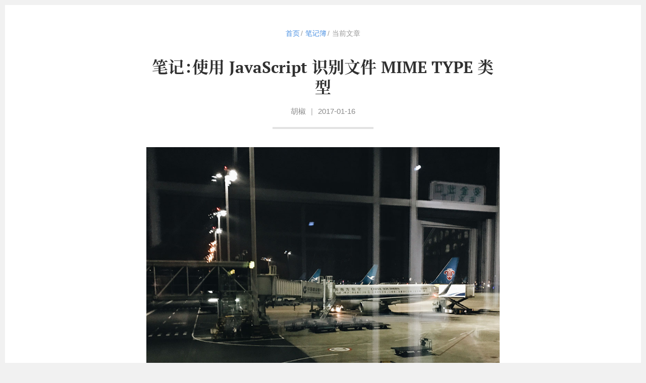

--- FILE ---
content_type: text/html; charset=utf-8
request_url: https://moxo.io/blog/2017/01/16/using-javascript-to-read-file-real-mime-type/
body_size: 13324
content:
<!doctype html><html lang=zh-Hans><head><script>(function(e,t,n,s,o){e[s]=e[s]||[],e[s].push({"gtm.start":(new Date).getTime(),event:"gtm.js"});var a=t.getElementsByTagName(n)[0],i=t.createElement(n),r=s!="dataLayer"?"&l="+s:"";i.async=!0,i.src="https://www.googletagmanager.com/gtm.js?id="+o+r,a.parentNode.insertBefore(i,a)})(window,document,"script","dataLayer","GTM-TLLGKM9")</script><meta charset=utf-8><meta name=viewport content="width=device-width,initial-scale=1,maximum-scale=1"><meta name=renderer content="webkit"><meta name=force-rendering content="webkit"><meta http-equiv=X-UA-Compatible content="IE=edge,chrome=1"><meta name=description content="如何使用 JavaScript 识别文件 MIME TYPE 类型？JavaScript 中的 Typed Array and DataView 可以做什么？ Typed Array 的字节序以及自己对其问题以及使用中会遇到的其它的坑。"><meta property="og:description" content="如何使用 JavaScript 识别文件 MIME TYPE 类型？JavaScript 中的 Typed Array and DataView 可以做什么？ Typed Array 的字节序以及自己对其问题以及使用中会遇到的其它的坑。"><meta property="og:type" content="article"><meta property="og:url" content="https://moxo.io/blog/2017/01/16/using-javascript-to-read-file-real-mime-type/"><meta property="og:title" content="
  笔记：使用 JavaScript 识别文件 MIME TYPE 类型 - 胡椒的小站"><meta property="og:description" content="如何使用 JavaScript 识别文件 MIME TYPE 类型？JavaScript 中的 Typed Array and DataView 可以做什么？ Typed Array 的字节序以及自己对其问题以及使用中会遇到的其它的坑。"><meta property="og:image" content="如何使用 JavaScript 识别文件 MIME TYPE 类型？JavaScript 中的 Typed Array and DataView 可以做什么？ Typed Array 的字节序以及自己对其问题以及使用中会遇到的其它的坑。"><meta name=twitter:card value=summary_large_image><meta name=twitter:creator content="@movii_0"><meta name=twitter:title content="
  笔记：使用 JavaScript 识别文件 MIME TYPE 类型 - 胡椒的小站"><meta name=twitter:description content="如何使用 JavaScript 识别文件 MIME TYPE 类型？JavaScript 中的 Typed Array and DataView 可以做什么？ Typed Array 的字节序以及自己对其问题以及使用中会遇到的其它的坑。"><meta name=twitter:image content="https://moxo.io//assets/2017-01-16-using-javascript-to-read-file-real-mime-type/feature.jpg"><meta name=twitter:image:alt content="拍摄于 2017-01-25，从厦门回上海。"><script type=application/ld+json>{"@context":"http://schema.org","@type":"BlogPosting","mainEntityOfPage":{"@type":"WebPage","@id":"https:\/\/moxo.io\/"},"image":"https:\/\/moxo.io\//\/assets\/2017-01-16-using-javascript-to-read-file-real-mime-type\/feature.jpg ","articleSection":"blog","name":"笔记：使用 JavaScript 识别文件 MIME TYPE 类型 - 胡椒的小站","headline":"笔记：使用 JavaScript 识别文件 MIME TYPE 类型","description":"如何使用 JavaScript 识别文件 MIME TYPE 类型？JavaScript 中的 Typed Array and DataView 可以做什么？ Typed Array 的字节序以及自己对其问题以及使用中会遇到的其它的坑。","inLanguage":"zh-cn","author":{"@type":"Person","name":"胡椒"},"creator":{"@type":"Person","name":"胡椒"},"accountablePerson":"胡椒","copyrightHolder":"胡椒","copyrightYear":"2017","datePublished":"2017-01-16 00:00:00 \u002b0000 UTC","dateModified":"2017-01-16 00:00:00 \u002b0000 UTC","url":"https:\/\/moxo.io\/blog\/2017\/01\/16\/using-javascript-to-read-file-real-mime-type\/","wordCount":4233,"keywords":["image processing","Javascript","featured","Blog"]}</script><meta name=yandex-verification content="148ddeef9fd0705c"><meta name=msvalidate.01 content="5341E388F076B63DA40A130C0BBE9A2D"><title>笔记：使用 JavaScript 识别文件 MIME TYPE 类型 - 胡椒的小站
</title><link rel=alternate hreflang=zh-Hans href=https://moxo.io/><meta name=apple-mobile-web-app-title content="胡椒的小站"><meta name=apple-mobile-web-app-capable content="yes"><meta name=apple-touch-fullscreen content="yes"><meta name=apple-mobile-web-app-status-bar-style content="black"><meta name=format-detection content="telephone=no"><link rel=apple-touch-icon-precomposed sizes=144x144 href=https://moxo.io//public/images/favicon.ico><link rel="shortcut icon" href=https://moxo.io//public/images/favicon.ico><link rel=stylesheet href="https://moxo.io//public/css/poole.css?v=20240406"><link rel=stylesheet href="https://moxo.io//public/css/syntax.css?v=20180628v2"><link rel=stylesheet href="https://moxo.io//public/css/customize.css?v=20240406"><link href=https://moxo.io//public/images/snowman.png rel=apple-touch-icon type=image/png><link href=https://moxo.io//public/images/snowman.png rel=apple-touch-icon sizes=72x72><link href=https://moxo.io//public/images/snowman.png rel=apple-touch-icon sizes=114x114><link rel=alternate type=application/rss+xml title=RSS href=https://moxo.io//index.xml></head><body><noscript><iframe src="https://www.googletagmanager.com/ns.html?id=GTM-TLLGKM9" height=0 width=0 style=display:none;visibility:hidden></iframe></noscript><style>.wrap.wrap__post{padding-top:60px}.navigation__post{padding:27px 0;width:100%;position:fixed;top:0;left:0}.button__back{text-transform:uppercase;margin-left:20px;padding-left:30px;background-image:url(https://moxo.io//public/images/icon-left-dark.svg);background-position:0;background-repeat:no-repeat;background-size:20px;cursor:pointer;text-align:left;color:#000;z-index:10;position:relative}@media screen and (min-width:768px){.navigation__post:before{background:0 0!important}.wrap.wrap__post{padding-top:40px}}.navigation__post:before{content:"";position:absolute;top:0;left:0;bottom:0;right:0;width:100%;background:#fff;transition:all .2s linear;opacity:.88;z-index:0}</style><div class="wrap wrap__post"><div class=navigation__post><a href=# class=button__back target=_self></a></div><script>document.querySelector(".button__back").addEventListener("click",e=>{e.preventDefault(),history.back()})</script><div class="container content"><link rel=stylesheet href="https://moxo.io//public/css/post.css?v=20160614"><main><article><meta itemscope itemprop=mainEntityOfPage itemtype=https://schema.org/WebPage itemid=https://moxo.io/blog/2017/01/16/using-javascript-to-read-file-real-mime-type/><meta itemprop=inLanguage content="zh-hans"><nav class=breadcrumb><ol><li><a href=/>首页</a></li><li><a href=/blog/>笔记簿</a></li><li>当前文章</ol></nav><div class=post__head><h1 class=post-title itemprop="headline name">笔记：使用 JavaScript 识别文件 MIME TYPE 类型</h1><div class=post-meta><span class=post__author itemprop=author itemscope itemtype=http://schema.org/Person><b itemprop=name>胡椒</b>
</span><span class=post__separator>|</span>
<time class=post__date itemprop=datePublished datetime='2017-01-16 00:00:00 +0000 UTC'>2017-01-16</time></div><hr></div><div class=feature-image><figure itemprop=image itemscope itemtype=https://schema.org/ImageObject><meta itemprop=url content="https://moxo.io///assets/2017-01-16-using-javascript-to-read-file-real-mime-type/feature.jpg"><img itemprop="contentUrl image" async src=https://moxo.io///assets/2017-01-16-using-javascript-to-read-file-real-mime-type/feature.jpg alt=" 拍摄于 2017-01-25，从厦门回上海。 "><figcaption itemprop=caption>拍摄于 2017-01-25，从厦门回上海。</figcaption></figure></div><div class=post itemprop=articleBody><aside class=toc><span class=toc-title>笔记内容目录</span><nav id=TableOfContents><ul><li><a href=#遇到的问题>遇到的问题</a></li><li><a href=#解决思路和演示-demo>解决思路和演示 demo</a><ul><li><a href=#原理>原理</a></li><li><a href=#步骤>步骤</a></li><li><a href=#演示-demo>演示 demo</a></li></ul></li><li><a href=#解决问题过程中值得记录的坑>解决问题过程中值得记录的坑</a><ul><li><a href=#关于-filereader-的-readasarraybuffer-方法>关于 FileReader 的 readAsArrayBuffer() 方法</a></li><li><a href=#ff-d8-ff-e1-是什么>FF D8 FF E1 是什么？</a></li><li><a href=#typed-array-vs-dataview->Typed Array v.s DataView ？</a></li><li><a href=#typed-array-的字节对齐问题>Typed Array 的字节对齐问题</a></li><li><a href=#typed-array-的字节序列问题>Typed Array 的字节序列问题</a></li><li><a href=#dataview>DataView</a></li></ul></li><li><a href=#mime-type-sniffing>MIME TYPE sniffing</a></li><li><a href=#后续问题和值得记录>后续问题和值得记录</a><ul><li><a href=#通过裁切文件获得文件头部分>通过裁切文件获得文件头部分</a></li><li><a href=#值得学习的-buffer-to-string>值得学习的 Buffer to String</a></li><li><a href=#buffer-to-string>Buffer to String</a></li></ul></li><li><a href=#结语>结语</a></li><li><a href=#参考>参考</a></li><li><a href=#使用的在线工具>使用的在线工具</a></li></ul></nav></aside><aside class=foreword>这篇笔记最早发表在<a href=https://zhuanlan.zhihu.com/p/25049406>知乎</a>上，后来整理到自己的博客。</aside><h2 id=遇到的问题>遇到的问题</h2><p>图片文件进行上传时，用户手动将文件的扩展名，比如说，从 <code>.png</code> 修改成 <code>.jpg</code>，使用 <code>input[type="file"]</code> 的 <code>onchange</code> 事件得到的 <code>e.target.files[0].type</code> 会是 <code>image/jpg</code>。</p><p><strong>问题显而易见：通过前端手段，如何才能获取文件真实的 MIME TYPE？在这里结果应该是 <code>image/png</code> 才对。</strong></p><script src=https://gist.github.com/movii/0a085ce85b6711d434a7fa219f12358a.js></script><p>这是我最近一周在项目中面对的问题。自此，有了这篇笔记，这问题的答案也就理所当然的是<strong>肯定可以</strong>。</p><h2 id=解决思路和演示-demo>解决思路和演示 demo</h2><h3 id=原理>原理</h3><p>不复杂，可以概括成一句：<strong>使用不同类型文件本身独一无二的签名 <a href=https://en.wikipedia.org/wiki/File_signature>file signatures</a> <sup id=fnref:1><a href=#fn:1 class=footnote-ref role=doc-noteref>1</a></sup>，来对文件类型（MIME TYPE）进行匹配，得到结果</strong>。</p><h3 id=步骤>步骤</h3><ol><li>在 <code>input[type="file"].onchange</code> 回调事件中，调用 <code>FileReader()</code> 的 <code>readAsArrayBuffer()</code> 方法，将获取到的文件转换成 <code>ArrayBuffer</code>；</li><li>使用 <code>Typed Array</code> 或者 <code>DataView</code> 将 <code>ArrayBuffer</code> 转化成可以查看、操作的对象<sup id=fnref:2><a href=#fn:2 class=footnote-ref role=doc-noteref>2</a></sup> ；</li><li>查询相关文件类型签名，从 <a href=https://en.wikipedia.org/wiki/List_of_file_signatures>List of file signatures</a> 和 <a href="http://filesignatures.net/index.php?page=all">All File Signatures</a>. 搜索我们需要的签名（比如 JPG／JPEG，可能会是 <code>FFD8FFE0</code>，<code>FFD8FFE1</code>，<code>FFD8FFE2</code> 等）；</li><li>从第 2 步中得到的对象中提取我们需要的部分，与第 3 步中得到的文件签名进行匹配，得到结果。</li></ol><p>比如：假设需要对比一个图像文件是否是 JPG／JPEG 的文件，略过一系列事件监听声明，对比文件类型的操作集中于下：</p><script src=https://gist.github.com/movii/000a699f4043c33dec211903e2a32f01.js></script><h3 id=演示-demo>演示 demo</h3><figure><p data-height=640 data-theme-id=dark data-slug-hash=oBLNoJ data-default-tab=result data-user=movii data-embed-version=2 data-pen-title="Read File MIME Type using JavaScript " class=codepen>See the Pen <a href=https://codepen.io/movii/pen/oBLNoJ/>Read File MIME Type using JavaScript </a>by Lien (<a href=https://codepen.io/movii>@movii</a>) on <a href=https://codepen.io>CodePen</a>.</p><figcaption>在 CodePen 上了一个简单 demo：<a href="https://codepen.io/movii/pen/oBLNoJ/">Read File MIME Type using JavaScript</a>，可以测试一下。
测试方式：比如有一张 JPEG 文件，可以将其后缀名从 .jpg 改为 .png，然后进行测试。</figcaption></figure><h2 id=解决问题过程中值得记录的坑>解决问题过程中值得记录的坑</h2><h3 id=关于-filereader-的-readasarraybuffer-方法>关于 FileReader 的 readAsArrayBuffer() 方法</h3><p>该方法是用来获取文件的二进制数据，如果搜索到一些相对久远之前的博客内容，可能还会提到一个方法：<code>readAsBinaryString()</code>，虽然不少浏览器中仍旧可以成功调用，不过已经基本被废弃<sup id=fnref:3><a href=#fn:3 class=footnote-ref role=doc-noteref>3</a></sup>。</p><h3 id=ff-d8-ff-e1-是什么>FF D8 FF E1 是什么？</h3><p>首先，它是四组十六进制数，每一组两位，即 <code>FF D8 FF E0</code>。计算机里由二进制 0 和 1 表示的数据的另外一种展现形式。在这里也是 4 个 byte，每个 byte 由八个 bit 组成。更直观的二进制数 0 和 1 的表示如下：</p><script src=https://gist.github.com/movii/8f1c0fc29b737d6f2be6b9055fe9b27e.js></script><p><del>其次，它是 JPE/JPEG 文件的开头一部分的固定字节</del>。FF D8 FF E1 并不是固定字节，只有 FF D8 是 JPE/JPEG 开头固定的，即 SOI （start of image），接下来有可能是 FF E1（APP1），也有可能是 FF E0（APP0）。</p><script src=https://gist.github.com/movii/56fe9941a176812056eabd463568c041.js></script><figure><p data-height=508 data-theme-id=dark data-slug-hash=KaNMYM data-default-tab=result data-user=movii data-embed-version=2 data-pen-title="Get binary/hex representation of an image" class=codepen>See the Pen <a href=https://codepen.io/movii/pen/KaNMYM/>Get binary/hex representation of an image</a> by Lien (<a href=https://codepen.io/movii>@movii</a>) on <a href=https://codepen.io>CodePen</a>.</p><script async src=https://production-assets.codepen.io/assets/embed/ei.js></script><figcaption>在 CodePen 上做了一个简单的 demo，把图片文件的二进制、十六进制数据都打出来：<a href="https://codepen.io/movii/pen/KaNMYM/">Get binary/hex representation of an image</a>（测试的图片文件如果很大，会造成浏览器卡顿）</figcaption></figure><p>截图：
<img src=/assets/using-javascript-to-read-file-real-mime-type/jpeg_file_type_validation_01.png alt>
<img src=/assets/using-javascript-to-read-file-real-mime-type/jpeg_file_type_validation_02.png alt></p><h3 id=typed-array-vs-dataview->Typed Array v.s DataView ？</h3><p>解决办法里提到，操作文件二进制数据，JavaScript 提供了 <code>Typed Array</code> 和 <code>DataView</code> 两个 API。但在实际中用中选择使用了 <code>DataView</code> 来处理，因为 <code>Typed Array</code> 来读取 <code>ArrayBuffer</code> 数据时候有两个坑需要面对：</p><ul><li>字节对齐；</li><li>字节序。</li></ul><h3 id=typed-array-的字节对齐问题>Typed Array 的字节对齐问题</h3><p>首先说一下字节对齐，举个例子：</p><script src=https://gist.github.com/movii/554e844dbed5c7293e97f4d3c2c93079.js></script><p>如果将以上 <code>FR.onloadend()</code> 方法内容替换成转换将 <code>ArrayBuffer</code> 包装成 <code>Uint16Array</code>，就会报错：</p><script src=https://gist.github.com/movii/17153703e3f69e0e414b873258abad78.js></script><p>解释一下：</p><ol><li><code>File</code> 类直接继承于 <code>Blob</code> 类，所以 <code>FileReader</code> 的方法也可以作用于 <code>Blob</code> 的实例，所以首先构造了一个 <code>strBlob</code>，然后通过 <code>FileReader</code>的 <code>readAsArrayBuffer()</code> 来获取我们想要用来构造 <code>Typed Array</code> 的 <code>ArrayBuffer</code>。</li><li>第一步构造的是 <code>Uint8Array</code>，<code>Uint8Array</code> 中的每一个元素就是一个八位无符号整数，比如说 <code>str</code> 中的 <code>a</code> 这个字母，就被转换成了 <code>97</code>，对应的八位无符号整数就是 <code>01100001</code>，实际上就是由八个 bit 组成的一个 byte。</li><li>替换 <code>FR.onloadend()</code> 方法内容后，将 <code>arrayBuffer</code> 转换成 <code>Uint16Array</code> ，发生了什么以至于报错？做了两个对比，对照帮助理解：</li></ol><script src=https://gist.github.com/movii/9f61545626fb4398a82665e1e8983c1d.js></script><p><code>Uint16Array</code> 中的每个元素都是 2-bytes-wide 的长度，即十六位无符号整数，我们处理的字符串是 <code>abcde</code>，每个字母对应一个八位整数，所以 <code>Uint16Array</code> 最后一个元素就缺少了一位。</p><aside class="section-block info"><p>在这里关于 a: 97 和 b: 98 而 ab 等于 25185 的问题，并不是计算机专业出身的我挺困扰于是去请教了 <a href=http://blog.minesecret.space/>zchan0 姐</a> ，结合她的回答和小爝贴的参考文章：<a href="https://hacks.mozilla.org/2017/01/typedarray-or-dataview-understanding-byte-order/?utm_source=javascriptweekly&amp;utm_medium=email">TypedArray or DataView: Understanding byte order</a> 中的内容，可以这么理解：</p><blockquote><p>16 位的话有一个字节要移 8 位相当于乘 2^8 = 256，比如 ab 它这里是把 b 放在了高位，就是 98*256 + 97 = 25185。</p></blockquote><script src=https://gist.github.com/movii/231dde29d71aee61feeb905d59228cee.js></script><p>JavaScript 提供了 <a href=https://developer.mozilla.org/en-US/docs/Web/JavaScript/Reference/Operators/Bitwise_Operators>Bitwise operators</a> ，其中 <a href=https://developer.mozilla.org/en-US/docs/Web/JavaScript/Reference/Operators/Bitwise_Operators#%3C%3C_(Left_shift)>Left Shift（&#171;）</a>可以验证以上计算：</p><script src=https://gist.github.com/movii/9ebe4719671fb5dda8de2156d59847bb.js></script></aside><h3 id=typed-array-的字节序列问题>Typed Array 的字节序列问题</h3><p>接着是字节序，先来复现一下遇到的坑：</p><p>首先假设我们拿到了一张 <code>.jpg</code> 文件的 <code>ArrayBuffer</code>：</p><script src=https://gist.github.com/movii/3a3919eb8753c73d1019088e45c3de6c.js></script><p>通过 <code>Uint8Array</code> 来构造数据并查看文件头信息，得到的结果：<code>ffd0ffe8</code>，没问题：</p><script src=https://gist.github.com/movii/2ae3c9fa9cddc4edac2f7b6a223391bf.js></script><p>接着看 <code>Uint16Array</code>，输出 <code>d8ffe0ff</code> ：</p><script src=https://gist.github.com/movii/0669032cd16bb111cfc1dc367880e444.js></script><p>最后 <code>Uint32Array</code>，得到的结果：<code>e0ffd8ff</code>：</p><script src=https://gist.github.com/movii/853b77876e1cb368378963edc1e1f3db.js></script><p><code>Uint8Array</code> 构造输出的完全没问题，因为数组里一个无符号整数元素正好对应一个八 bit 的字节，但是 <code>Uint16Array</code> 和 <code>Uint3Array</code> 都分别出现乱序，因为前者一个元素代表了两个字节，而后者一个元素代表了四个字节。那么为什么多于一个字节就会出现乱序？这就是字节序问题（Endian）。</p><h4 id=这个字节序问题到底是什么>这个字节序问题到底是什么？</h4><p>从 《<a href="https://hacks.mozilla.org/2017/01/typedarray-or-dataview-understanding-byte-order/?utm_source=javascriptweekly&amp;utm_medium=email">TypedArray or DataView: Understanding byte order</a>》引用一句：</p><blockquote class="quotes quotes--en">the order of bytes in a value that is longer than one byte differs depending on the endianness of the system.</blockquote><p>往长了说，可以参考维基百科：<a href=https://en.wikipedia.org/wiki/Endianness#History>EN</a>，<a href=https://zh.wikipedia.org/wiki/%E5%AD%97%E8%8A%82%E5%BA%8F>ZH</a> 和这篇 《<a href=https://github.com/abbshr/abbshr.github.io/issues/28>Binary World：ArrayBuffer、Blob以及他们的应用</a>》；短一点的解释则是，不同国家的人使用不同的语言以及语言书写方式，有从左往右，也有从右往左，计算机业和它的语言也是一样，对于数据（字节 byte）的存储有小端序（little-endian）、大端序（big-endian）等之分。</p><aside class="section-block info"><script src=https://gist.github.com/movii/d82b261456c83cf2b3b70cc681e4e228.js></script><p>在 《<a href=http://stackoverflow.com/questions/7869752/javascript-typed-arrays-and-endianness/19606031#19606031>Javascript Typed Arrays and Endianness</a>》上找到一个片段可以帮助理解：</p><script src=https://gist.github.com/movii/49c508c438b2cec6d5ce14c6df2c260b.js></script><p>在浏览器运行以上代码片段得到的结果是「little endian」。</p><p>还可以参考阮一峰写的《<a href=http://javascript.ruanyifeng.com/stdlib/arraybuffer.html#toc9>JavaScript 标准参考（Alpha）中关于字节序的章节</a>》。</p></aside><p>其实到了这里，在制作 demo 的过程中仍旧不能十分确定 <code>Uint16Array</code> 和 <code>Uint32Array</code> 乱序是因为大小端序问题，直到找到了 <code>DataView</code>，并对其进行了验证。</p><h3 id=dataview>DataView</h3><p>JavaScript 针对二进制数据处理不仅提供了以上 <code>Typed Array</code>，同时还提供了一个 <code>DataView</code>，主要的区别在于 <code>DataView</code> 本身的方法可以直接避免遇到以上的坑。比如：</p><script src=https://gist.github.com/movii/400f746401c05b516ef2808a43f842ec.js></script><p>以下写了一个非常简单的例子，结合了 <code>Typed Array</code> 和 <code>DataView</code> 以及遇到的 <code>FFD8FFE0</code>，想要验证以上的 <code>Uint32Array</code> 问题确实是由于浏览器的字节序引起：</p><script src=https://gist.github.com/movii/83a93046ce3e1bc22bbfc103aa58ab77.js></script><h4 id=这里做了什么>这里做了什么？</h4><ul><li>这里首先新建了一个四个字节长度的空 <code>ArrayBuffer</code>，首先用 <code>Uint8Array</code> 作为 view 对它进行操作，依次写入四个字节：<code>0xFF</code>、<code>0xD8</code>、<code>0xFF</code>、<code>0xE0</code>。</li><li>接着使用 DataView 对已经被修改了的 <code>ArrayBuffer</code> 进行读取。</li></ul><p>之所以介绍并且使用 <code>DataView.getUint32()</code> 这个方法来做验证，是为了对应上文中 <code>Uint32Array</code> 出现的乱序。<strong>强调一下 <code>DataView</code> 还有 <code>getUint8()</code>、<code>getUint16()</code> 等方法，对应到 <code>Uint8Array</code> 和 <code>Uint16Array</code> 等的验证，可以自己参考 MDN 相关文档 <a href=https://developer.mozilla.org/en-US/docs/Web/JavaScript/Reference/Global_Objects/DataView#Methods>DataView</a> 尝试一下）</strong>。</p><p>从输出的结果来看，当指定为 <code>isLittleEndian</code> 为 <code>true</code> 的时候，即以小端序的方式获取数据，得到的结果和上文中 <code>Uint32Array</code> 获取到的数值一致：<code>e0ffd8ff</code>。结合 <code>checkEndian()</code> 方法得到的结果，浏览器环境中默认确实是以小端序存储、读取数据，而遇到的 <code>Typed Array</code> 的字节乱序问题也确实是由于这个引起。同时也可以得出结论，虽然 wiki 上有，JEP／JEPG 文件是以 big-endian 方式进行数据（byte）写入。</p><p>而在 demo 中使用 DataView 作为 ArrayBuffer 的 view 来对其进行读取操作正是因为以上这个原因。</p><h2 id=mime-type-sniffing>MIME TYPE sniffing</h2><p>我的笔记标题是《使用 JavaScript 识别文件 MIME TYPE 类型》，但我在 demo 中所做的虽然可以在一定程度上检测出图片是否是 JPEG 格式，可实际上并不是非常严谨的处理方式。这里贴一下 <a href=https://mimesniff.spec.whatwg.org/>MIME Sniffing Standard</a> 作为更严谨验证 MIME TYPE 的参考。</p><h2 id=后续问题和值得记录>后续问题和值得记录</h2><h3 id=通过裁切文件获得文件头部分>通过裁切文件获得文件头部分</h3><p>在原来的<a href=/2017/01/16/using-javascript-to-read-file-real-mime-type/#d-is-for-demonstration>问题解决办法中</a>，读取文件二进制内容到检测文件类型的步骤：<code>input</code> 拿到 <code>file</code>后，通过 <code>readAsArrayBuffer()</code> 方法对二进制数据进行包装，从而进行文件类型的检测。</p><figure><script src=https://gist.github.com/movii/b8436b957c5ca8ca06ec5fd70f74f591.js></script><figcaption>上面提到的步骤的伪代码</figcaption></figure><p>如果在这里对文件类型的检测是后续文件上传操作的前奏，那么检测本身并不需要提取全部文件内容，有以下几个原因：</p><ol><li>文件头，比如 JEPG，只需要针对开始的四个字节进行比对是否是 <code>FF D8 FF E1</code>之类；别的文件头验证也不会很长，这时不需要文件的全部二进制内容；</li><li>上传数据接口可能是二进制直接上传，也有可能会通过 <code>canvas</code> 剪裁之后转换成 base64 的格式，这时也不需要文件的全部二进制数据内容；</li><li>文件通过检测可能不合法，那么之后不管是可能有的剪裁或者上传操作都会终端取消，所以为什么会需要文件的全部二进制内容 ？？？</li></ol><p>所以针对文件类型的验证只需要文件头部那一段非常短的二进制数据，原来全部读取并不妥善，特别是实操中遇到的文件尺寸比较大的，会有卡顿现象。</p><p>优化主要依靠 <code>Blob</code> 类下的 <code>slice()</code> 方法，前文也提到，<code>File</code> 类直接继承于 <code>Blob</code> 类，所以 <code>File</code> 本身也可以使用 <code>slice()</code> 方法对其自身进行裁切，提取开头的一小部分出来。</p><p><code>Blob.slice()</code> 本身的使用方法不做展开，直接上伪代码：</p><script src=https://gist.github.com/movii/7f01757a60b1a3ef74bb37a0599b9169.js></script><h3 id=值得学习的-buffer-to-string>值得学习的 Buffer to String</h3><p>这一部分并不是解决或者优化什么问题，只是 some how worth noting。针对是上一篇中<a href=http://127.0.0.1:4000/blog/2017/01/16/using-javascript-to-read-file-real-mime-type/#ff-d8-ff-e1-%E6%98%AF%E4%BB%80%E4%B9%88>叙述 「FF D8 FF E1 是什么？」的地方</a>，有一个 <a href="https://codepen.io/movii/pen/KaNMYM/">CodePen 用来展示文件转换成二进制内容的 demo</a>。</p><p>最近在翻 Github 的时候非常偶然看到了一个库：<a href=https://github.com/tapjs/buffer-to-string>tapjs/buffer-to-string</a> ，如其名，不过是将 <code>Nodejs</code> 中的 <code>Buffer</code> 转换成 hex 值的展示。<code>index.js</code> 中的代码并不长，一共只有十八行，非常值得学习。</p><p data-height=327 data-theme-id=dark data-slug-hash=KaNMYM data-default-tab=result data-user=movii data-embed-version=2 data-pen-title="Get binary/hex representation of an image" class=codepen>See the Pen <a href=https://codepen.io/movii/pen/KaNMYM/>Get binary/hex representation of an image</a> by Lien (<a href=https://codepen.io/movii>@movii</a>) on <a href=https://codepen.io>CodePen</a>.</p><script async src=https://production-assets.codepen.io/assets/embed/ei.js></script><figure><script src=https://gist.github.com/movii/86a331623ca4ca2f18565d1d5841ef78.js></script><figcaption>原始 demo 中对二进制数据可视化的操作</figcaption></figure><h3 id=buffer-to-string>Buffer to String</h3><figure><script src=https://gist.github.com/movii/a7bb795aece705ec3076098a0183c1d1.js></script><figcaption>Displays buffer content in hex. Characters are grouped into two-character bytes, with a customizable line wrap width.</figcaption></figure><h2 id=结语>结语</h2><p>抛开 <code>AJAX.send(binary)</code> 之外，这是第一次接触前端在浏览器环境里处理二进制数据，尽可能从头到位写了遍过程，以及处理问题遇到的坑，特别是字节对齐、字节序那一块，希望多多少少对搜索到这文章的人有所帮助。</p><p>评论区关于前端检查文件类型的有无必要，at least 我觉得在移动端盛行的今天，如果在前台就可以检查出文件类型问题，则可以直接避免上传到服务器的带宽、流量浪费。但是这篇笔记的处发点：一是在于对一个势在必行的需求的处理过程的总结，希望可以自我梳理一遍涉及到的知识点，分享出来 for anyone&rsquo;s future reference；二是我并不是 CS 专业，笔记中很多内容除了阅读参考文档、别人的 blog 文章，以及自己做测试之外，并没有更多的依据，所以并不自信每一行每个词都用的正确无误，所以写出来希望了解这块处理的人如果看到任何错误的地方可以加以指正。</p><h2 id=参考>参考</h2><ul><li><a href=http://jimliu.net/2015/09/26/a-brief-look-at-binary-ops-in-js/>JS中的二进制操作简介</a></li><li><a href=http://docs.linuxtone.org/ebooks/C&amp;CPP/c/ch16s01.html>位运算</a></li><li><a href=http://www.cnblogs.com/dkxsj/archive/2011/11/25/2263347.html>C++中数据类型字节数和机器字长关系 - dkxsj - 博客园</a></li><li><a href=http://www.eygle.com/digest/2007/01/whats_mean_endian.html>Endian的由来 - Digest Net</a></li><li><a href=http://c.biancheng.net/cpp/html/1614.html>C语言中的高位字节和低位字节是什么意思?_C语言中文网</a></li><li><a href=https://hacks.mozilla.org/2017/01/typedarray-or-dataview-understanding-byte-order/>TypedArray or DataView: Understanding byte order</a></li><li><a href=http://calculist.org/blog/2012/04/24/the-little-endian-web/>The little-endian web?</a></li><li><a href=http://stackoverflow.com/questions/18299806/how-to-check-file-mime-type-with-javascript-before-upload/29672957#29672957>How to check file MIME type with javascript before upload?</a></li><li><a href=http://stackoverflow.com/questions/26754486/how-to-convert-arraybuffer-to-string/26760163#26760163>how to convert arraybuffer to string</a></li><li><a href=http://stackoverflow.com/questions/7869752/javascript-typed-arrays-and-endianness>Javascript Typed Arrays and Endianness</a></li><li><a href=http://teaching.idallen.com/cst8281/10w/notes/110_byte_order_endian.html>Byte Order - Big and Little Endian</a></li><li><a href=http://www.yolinux.com/TUTORIALS/Endian-Byte-Order.html>Endianness: Big and Little Endian Byte Order</a></li><li><a href=https://www.cs.umd.edu/class/sum2003/cmsc311/Notes/Data/endian.html>Big and Little Endian</a></li><li><a href=https://betterexplained.com/articles/understanding-big-and-little-endian-byte-order/>Understanding Big and Little Endian Byte Order</a></li><li><a href="http://www.i-programmer.info/babbages-bag/478-hexadecimal.html?start=1">Hexadecimal</a></li></ul><h2 id=使用的在线工具>使用的在线工具</h2><ul><li><a href=http://tool.oschina.net/hexconvert>在线进制转换</a></li><li><a href=https://r12a.github.io/apps/conversion/>Unicode code converter</a></li><li><a href=http://www.unit-conversion.info/texttools/convert-text-to-binary/>Convert text to binary</a></li><li><a href=http://www.scadacore.com/field-tools/programming-calculators/online-hex-converter/>Online Hex Converter</a></li></ul><div class=footnotes role=doc-endnotes><hr><ol><li id=fn:1><p>文件签名（File Signatures）也被称为 <a href=https://en.wikipedia.org/wiki/Magic_number_%28programming%29>Magic Number</a>。&#160;<a href=#fnref:1 class=footnote-backref role=doc-backlink>&#8617;&#xfe0e;</a></p></li><li id=fn:2><p>MDN 上的对应文档链接：<a href=https://developer.mozilla.org/en-US/docs/Web/JavaScript/Typed_arrays>Typed Array</a> 和 <a href=https://developer.mozilla.org/en-US/docs/Web/JavaScript/Reference/Global_Objects/DataView>DataView</a>&#160;<a href=#fnref:2 class=footnote-backref role=doc-backlink>&#8617;&#xfe0e;</a></p></li><li id=fn:3><p><code>readAsBinaryString()</code> 方法被废弃的文章《<a href=https://www.w3.org/TR/2011/WD-FileAPI-20111020/#readAsBinaryString>the readAsBinaryString(blob) method should be considered deprecated</a>》和 <a href=https://developer.mozilla.org/en-US/docs/Web/API/FileReader/readAsBinaryString>MDN 上相关的文档</a>&#160;<a href=#fnref:3 class=footnote-backref role=doc-backlink>&#8617;&#xfe0e;</a></p></li></ol></div><div class=post-foot><div class=post-foot__hd><h4>感谢阅读</h4><a rel=alternate type=application/rss+xml href=https://moxo.io//index.xml><svg viewBox="0 0 22 22"><g><path d="M22 22C22 9.85 12.15.0.0.0v4c9.926.0 18 8.074 18 18h4z"/><path d="M10 22h4C14 14.28 7.72 8 0 8v4c5.514.0 10 4.486 10 10z"/><circle cx="3" cy="19" r="3"/></g></svg></a></div><div class=post-foot__bd>你们好，
2018 年初把小站从 Jekyll 迁移到 Hugo 的过程中，删除了评论区放的 Disqus 插件，考虑有二：首先无论评论、还是对笔记内容的进一步讨论，读者们更喜欢通过邮件、或者 Twitter 私信的方式来沟通；其次一年多以来
Disqus 后台能看到几乎都是垃圾留言（spam），所以这里直接贴一下<a href="/cdn-cgi/l/email-protection#432e2c6d303731222d24262f2a2d2603242e222a2f6d202c2e">邮件</a>、以及 <a href=https://twitter.com/movii_0>Twitter 账户</a> 地址。<br><br>技术发展迭代很快，所以这些笔记内容也有类似新闻的时效性，不免有过时、或者错误的地方，欢迎指正 ^_^。<br><br>BEST<br>Lien（A.K.A 胡椒）</div></div><div id=disqus_thread style=margin-top:50px></div><script data-cfasync="false" src="/cdn-cgi/scripts/5c5dd728/cloudflare-static/email-decode.min.js"></script><script></script></div></article></main></div></div><script>(function(e){var n,s={kitId:"cvy7lak",scriptTimeout:3e3,async:!0},o=e.documentElement,r=setTimeout(function(){o.className=o.className.replace(/\bwf-loading\b/g,"")+" wf-inactive"},s.scriptTimeout),t=e.createElement("script"),i=!1,a=e.getElementsByTagName("script")[0];o.className+=" wf-loading",t.src="https://use.typekit.net/"+s.kitId+".js",t.async=!0,t.onload=t.onreadystatechange=function(){if(n=this.readyState,i||n&&n!="complete"&&n!="loaded")return;i=!0,clearTimeout(r);try{Typekit.load(s)}catch{}},a.parentNode.insertBefore(t,a)})(document)</script><div style=display:none><script async src=//busuanzi.ibruce.info/busuanzi/2.3/busuanzi.pure.mini.js></script><span id=busuanzi_container_site_pv>本站总访问量<span id=busuanzi_value_site_pv></span>次</span>
<span id=busuanzi_container_site_uv>本站总访客量<span id=busuanzi_value_site_uv></span>次</span>
<span id=busuanzi_container_page_pv>本文总阅读量<span id=busuanzi_value_page_pv></span>次</span></div><script defer src="https://static.cloudflareinsights.com/beacon.min.js/vcd15cbe7772f49c399c6a5babf22c1241717689176015" integrity="sha512-ZpsOmlRQV6y907TI0dKBHq9Md29nnaEIPlkf84rnaERnq6zvWvPUqr2ft8M1aS28oN72PdrCzSjY4U6VaAw1EQ==" data-cf-beacon='{"version":"2024.11.0","token":"c0d318c7cfd8485fb740ec615bd07ab7","r":1,"server_timing":{"name":{"cfCacheStatus":true,"cfEdge":true,"cfExtPri":true,"cfL4":true,"cfOrigin":true,"cfSpeedBrain":true},"location_startswith":null}}' crossorigin="anonymous"></script>
</body></html>

--- FILE ---
content_type: text/css; charset=utf-8
request_url: https://moxo.io//public/css/poole.css?v=20240406
body_size: 1888
content:



* {
  -webkit-box-sizing: border-box;
  -moz-box-sizing: border-box;
  box-sizing: border-box;
}

html,
body {
  margin: 0;
  padding: 0;
}

@font-face {
  font-family: 'source';
  src: url('../fonts/font.woff2') format('woff2');
  font-weight: 400;
  font-style: normal;
}

body {
  font-size: 15px;
  line-height: 1.625;
  hyphens: auto;
  /* font-family: 'source'; */
  font-family: "pt-serif", "source-han-serif-sc", "SimSun", serif;
  -webkit-font-feature-settings: "palt";
  font-feature-settings: "palt";
}

@media (max-width: 768px) {
  /* body {
    font-size: 14px;
  } */
}

body {
  color: #2A2A2A;
  background: #FEFEFE;
  -webkit-text-size-adjust: 100%;
  -ms-text-size-adjust: 100%;
}


/* No `:visited` state is required by default (browsers will use `a`) */

a {
  color:  #4A90E2;
  text-decoration: none;
}

a strong {
  color: inherit;
}


/* `:focus` is linked to `:hover` for basic accessibility */

a:hover,
a:focus {
  text-decoration: underline;
}


/* Headings */

h1,
h2,
h3,
h4,
h5,
h6 {
  margin-bottom: .5rem;
  font-weight: 500;
  line-height: 1.25;
  color: #313131;
  text-rendering: optimizeLegibility;
}

h1 {
  font-size: 2rem;
}

h2 {
  margin-top: 3.5rem;
  font-size: 1.625rem;
}

h3 {
  margin-top: 2.8rem;
  font-size: 1.325rem;
}

h4 {
  margin-top: 2rem;
  font-size: 1.225rem;
}

h5,
h6 {
  margin-top: 1.5rem;
}

h5 {
  font-size: 1.025rem;
}

h6 {
  font-size: 1rem;
}


/* Body text */

p {
  margin-top: 0;
  margin-bottom: 1rem;
  word-break: break-all;
  hyphens: auto;
  text-justify: inter-ideographic;
}

a:hover {
  color: #0066cc;
  text-decoration: underline;
}

strong {
  color: inherit;
  font-weight: 700;
}

/* Lists */

ul,
ol,
dl {
  margin-top: .65rem;
  margin-bottom: 1rem;

}

dt {
  font-weight: bold;
}

dd {
  margin-bottom: .5rem;
}


/* Misc */

hr {
  position: relative;
  margin: 1.5rem 0;
  border: 0;
  border-top: 1px solid #eee;
  border-bottom: 1px solid #fff;
}


abbr {
  font-size: 85%;
  font-weight: bold;
  color: #555;
  text-transform: uppercase;
}

abbr[title] {
  cursor: help;
  border-bottom: 1px dotted #e5e5e5;
}


/* Code */

code,
pre {
  font-family: Menlo, Monaco, "Courier New", monospace;
}

code {
  color: inherit;
  font-weight: normal;
  border-radius: 1px;
  box-sizing: border-box;
  font-size: 80%;
}

pre {
  display: block;
  margin-top: 0;
  margin-bottom: 1rem;
  padding: 1rem;
  font-size: .85rem;
  line-height: 1.4;
  white-space: pre;
  white-space: pre-wrap;
  word-break: break-all;
  word-wrap: break-word;
  background-color: #f9f9f9;
}

pre code {
  padding: 0;
  font-size: 100%;
  color: inherit;
  background-color: transparent;
}


/* Pygments via Jekyll */

.highlight {
  margin: 0;
  margin-bottom: 1rem;
  border-radius: 4px;
}

.highlight td.gutter {
  padding: 0;
  text-align: center;
  width: 20px;
}

.highlight td.gutter pre {
  border: 0;
}

.highlight pre {
  margin-bottom: 0;
}


/* Gist via GitHub Pages */

.gist .gist-file {
  font-family: Menlo, Monaco, "Courier New", monospace !important;
}

.gist .markdown-body {
  padding: 15px;
}

.gist pre {
  padding: 0;
  background-color: transparent;
}

.gist .gist-file .gist-data {
  font-size: .8rem !important;
  line-height: 1.4;
}

.gist code {
  padding: 0;
  color: inherit;
  background-color: transparent;
  border-radius: 0;
}


/* Quotes */

blockquote {
  margin-bottom: 1rem 0 2rem 0;
  font-size: 1rem;
  line-height: 1.65rem;
  padding: 1.25rem;
  box-sizing: border-box;
  margin: 0;
  background: #f4f4f4;
  quotes: "“" "”" "‘" "’";
  position: relative;
}

/* blockquote::before,
blockquote::after {
  font-size: 2rem;
  position: absolute;
  line-height: 1;
  color: #a1a1a1;
} */

/* blockquote::before {
  content: open-quote;
  top: .65rem;
  left: .65rem;
}

blockquote::after {
  content: close-quote;
  right: .65rem;
  bottom: .65rem;
} */

blockquote > p {
  margin-bottom: .65rem;
}

blockquote p:last-child {
  margin-bottom: 0;
}



img {
  display: block;
  max-width: 100%;
  margin: 1rem auto;
  border-radius: 5px;
}


/* Tables */

table {
  margin-bottom: 1rem;
  width: 100%;
  border: 1px solid #e5e5e5;
  border-collapse: collapse;
}

td,
th {
  padding: .25rem .5rem;
  border: 1px solid #e5e5e5;
}

tbody tr:nth-child(odd) td,
tbody tr:nth-child(odd) th {
  background-color: #f9f9f9;
}


/*
 * Custom type
 *
 * Extend paragraphs with `.lead` for larger introductory text.
 */

.lead {
  font-size: 1.25rem;
  font-weight: 300;
}


/*
 * Messages
 *
 * Show alert messages to users. You may add it to single elements like a `<p>`,
 * or to a parent if there are multiple elements to show.
 */

.message {
  margin-bottom: 1rem;
  padding: 1rem;
  color: #717171;
  background-color: #f9f9f9;
}


/*
 * Container
 *
 * Center the page content.
 */

.container {
  max-width: 38rem;
  padding-left: .65rem;
  padding-right: .65rem;
  margin-left: auto;
  margin-right: auto;
}


/*
 * Masthead
 *
 * Super small header above the content for site name and short description.
 */

.masthead {
  padding-top: 1rem;
  padding-bottom: 1rem;
  margin-bottom: 3rem;
}

.masthead-title {
  margin-top: 0;
  margin-bottom: 0;
  color: #505050;
}

.masthead-title a {
  color: #505050;
}

.masthead-title small {
  font-size: 75%;
  font-weight: 400;
  color: #c0c0c0;
  letter-spacing: 0;
}


/*
 * Posts and pages
 *
 * Each post is wrapped in `.post` and is used on default and post layouts. Each
 * page is wrapped in `.page` and is only used on the page layout.
 */

.page,
.post {
  margin-bottom: 4em;
}


/* Blog post or page title */

.page-title,
.post-title,
.post-title a {
  color: #303030;
}

.page-title,
.post-title {
  margin-top: 0;
}


/* Meta data line below post title */

.post-date {
  display: block;
  margin-top: -.5rem;
  margin-bottom: 1rem;
  color: #9a9a9a;
}


/* Related posts */

.related {
  padding-top: 2rem;
  padding-bottom: 2rem;
  border-top: 1px solid #eee;
}

.related-posts {
  padding-left: 0;
  list-style: none;
}

.related-posts h3 {
  margin-top: 0;
}

.related-posts li small {
  font-size: 75%;
  color: #999;
}

.related-posts li a:hover {
  color: #268bd2;
  text-decoration: none;
}

.related-posts li a:hover small {
  color: inherit;
}


/*
 * Pagination
 *
 * Super lightweight (HTML-wise) blog pagination. `span`s are provide for when
 * there are no more previous or next posts to show.
 */

.pagination {
  overflow: hidden;
  /* clearfix */
  margin-left: -1rem;
  margin-right: -1rem;
  font-family: Helvetica, Arial, sans-serif;
  color: #ccc;
  text-align: center;
}


/* Pagination items can be `span`s or `a`s */

.pagination-item {
  display: block;
  padding: 1rem;
  border: 1px solid #eee;
}

.pagination-item:first-child {
  margin-bottom: -1px;
}

/* Only provide a hover state for linked pagination items */

a.pagination-item:hover {
  background-color: #f5f5f5;
}

@media (min-width: 30em) {
  .pagination {
    margin: 3rem 0;
  }
  .pagination-item {
    float: left;
    width: 50%;
  }
  .pagination-item:first-child {
    margin-bottom: 0;
    border-top-left-radius: 4px;
    border-bottom-left-radius: 4px;
  }
  .pagination-item:last-child {
    margin-left: -1px;
    border-top-right-radius: 4px;
    border-bottom-right-radius: 4px;
  }
}


--- FILE ---
content_type: text/css; charset=utf-8
request_url: https://moxo.io//public/css/syntax.css?v=20180628v2
body_size: 560
content:
/* Background */ .chroma { background-color: #ffffff }
/* Error */ .chroma .err { color: #ff0000; background-color: #ffaaaa }
/* LineTableTD */ .chroma .lntd { vertical-align: top; padding: 0; margin: 0; border: 0; }
/* LineTable */ .chroma .lntable { border-spacing: 0; padding: 0; margin: 0; border: 0; width: 100%; overflow: auto; display: block; }
/* LineHighlight */ .chroma .hl { display: block; width: 100%;background-color: #ffffcc }
/* LineNumbersTable */ .chroma .lnt { margin-right: 0.4em; padding: 0 0.4em 0 0.4em; display: block; }
/* LineNumbers */ .chroma .ln { margin-right: 0.4em; padding: 0 0.4em 0 0.4em; }
/* Keyword */ .chroma .k { color: #008800; font-weight: bold }
/* KeywordConstant */ .chroma .kc { color: #008800; font-weight: bold }
/* KeywordDeclaration */ .chroma .kd { color: #008800; font-weight: bold }
/* KeywordNamespace */ .chroma .kn { color: #008800; font-weight: bold }
/* KeywordPseudo */ .chroma .kp { color: #003388; font-weight: bold }
/* KeywordReserved */ .chroma .kr { color: #008800; font-weight: bold }
/* KeywordType */ .chroma .kt { color: #333399; font-weight: bold }
/* NameAttribute */ .chroma .na { color: #0000cc }
/* NameBuiltin */ .chroma .nb { color: #007020 }
/* NameClass */ .chroma .nc { color: #bb0066; font-weight: bold }
/* NameConstant */ .chroma .no { color: #003366; font-weight: bold }
/* NameDecorator */ .chroma .nd { color: #555555; font-weight: bold }
/* NameEntity */ .chroma .ni { color: #880000; font-weight: bold }
/* NameException */ .chroma .ne { color: #ff0000; font-weight: bold }
/* NameFunction */ .chroma .nf { color: #0066bb; font-weight: bold }
/* NameLabel */ .chroma .nl { color: #997700; font-weight: bold }
/* NameNamespace */ .chroma .nn { color: #0e84b5; font-weight: bold }
/* NameTag */ .chroma .nt { color: #007700 }
/* NameVariable */ .chroma .nv { color: #996633 }
/* NameVariableClass */ .chroma .vc { color: #336699 }
/* NameVariableGlobal */ .chroma .vg { color: #dd7700; font-weight: bold }
/* NameVariableInstance */ .chroma .vi { color: #3333bb }
/* LiteralString */ .chroma .s { background-color: #fff0f0 }
/* LiteralStringAffix */ .chroma .sa { background-color: #fff0f0 }
/* LiteralStringBacktick */ .chroma .sb { background-color: #fff0f0 }
/* LiteralStringChar */ .chroma .sc { color: #0044dd; background-color: #fff0f0 }
/* LiteralStringDelimiter */ .chroma .dl { background-color: #fff0f0 }
/* LiteralStringDoc */ .chroma .sd { color: #dd4422; background-color: #fff0f0 }
/* LiteralStringDouble */ .chroma .s2 { background-color: #fff0f0 }
/* LiteralStringEscape */ .chroma .se { color: #666666; background-color: #fff0f0; font-weight: bold }
/* LiteralStringHeredoc */ .chroma .sh { background-color: #fff0f0 }
/* LiteralStringInterpol */ .chroma .si { background-color: #eeeeee }
/* LiteralStringOther */ .chroma .sx { color: #dd2200; background-color: #fff0f0 }
/* LiteralStringRegex */ .chroma .sr { color: #000000; background-color: #fff0ff }
/* LiteralStringSingle */ .chroma .s1 { background-color: #fff0f0 }
/* LiteralStringSymbol */ .chroma .ss { color: #aa6600; background-color: #fff0f0 }
/* LiteralNumber */ .chroma .m { color: #6600ee; font-weight: bold }
/* LiteralNumberBin */ .chroma .mb { color: #6600ee; font-weight: bold }
/* LiteralNumberFloat */ .chroma .mf { color: #6600ee; font-weight: bold }
/* LiteralNumberHex */ .chroma .mh { color: #005588; font-weight: bold }
/* LiteralNumberInteger */ .chroma .mi { color: #0000dd; font-weight: bold }
/* LiteralNumberIntegerLong */ .chroma .il { color: #6600ee; font-weight: bold }
/* LiteralNumberOct */ .chroma .mo { color: #4400ee; font-weight: bold }
/* Operator */ .chroma .o { color: #333333 }
/* OperatorWord */ .chroma .ow { color: #000000; font-weight: bold }
/* Comment */ .chroma .c { color: #888888 }
/* CommentHashbang */ .chroma .ch { color: #888888 }
/* CommentMultiline */ .chroma .cm { color: #888888 }
/* CommentSingle */ .chroma .c1 { color: #888888 }
/* CommentSpecial */ .chroma .cs { color: #cc0000; font-weight: bold }
/* CommentPreproc */ .chroma .cp { color: #557799 }
/* CommentPreprocFile */ .chroma .cpf { color: #557799 }
/* GenericDeleted */ .chroma .gd { color: #a00000 }
/* GenericEmph */ .chroma .ge { font-style: italic }
/* GenericError */ .chroma .gr { color: #ff0000 }
/* GenericHeading */ .chroma .gh { color: #000080; font-weight: bold }
/* GenericInserted */ .chroma .gi { color: #00a000 }
/* GenericOutput */ .chroma .go { color: #888888 }
/* GenericPrompt */ .chroma .gp { color: #c65d09; font-weight: bold }
/* GenericStrong */ .chroma .gs { font-weight: bold }
/* GenericSubheading */ .chroma .gu { color: #800080; font-weight: bold }
/* GenericTraceback */ .chroma .gt { color: #0044dd }
/* TextWhitespace */ .chroma .w { color: #bbbbbb }


--- FILE ---
content_type: text/css; charset=utf-8
request_url: https://moxo.io//public/css/customize.css?v=20240406
body_size: 1543
content:
b {
  font-weight: normal;
}

pre {
  overflow-x: scroll;
}

pre code {
  white-space: pre;
}

.post ul,
.post ol {
  padding-left: 20px;
  list-style-position: inside;
}

.post ul li,
.post ol li {
  margin-bottom: .425rem;
}

.post ul li p,
.post ol li p  {
  display: inline;
}

.toc  {
  background: #FAFBFC;
  padding: 1.2rem;
  box-sizing: border-box;
  margin-bottom: 1.3rem;
  font-size: .9rem;
  font-family: sans-serif;
}

.toc-title {
  color: #D0021B;
  line-height: 2rem;
  display: block;
  margin: .825rem 0 .325rem 0;
  font-weight: bold;
}

#TableOfContents {
  padding-left: 1rem;
}

.post #TableOfContents ul:first-child {
  padding-left: 0;
}

.post #TableOfContents ul {
  margin: 0;
  list-style: decimal;
  padding-left: 1.125rem;
}

.post #TableOfContents ul li {
  margin-bottom: 0;
}

.post h1 {
  line-height: 2.65rem;
}

.post span.post-date {
  padding-bottom: 1rem;
}

.info {
  background: #FAFBFC;
  padding: 1rem;
  font-size: 1rem;
  margin-bottom: 1rem;
}

.warning {
  border-left: 8px solid #F5A623;
  background: #FFFBF4;
  padding: 1rem;
  font-size: 1rem;
  margin-bottom: 1rem;
  box-sizing: border-box;
}

.green {
  border-left: 8px solid #41B883;
  background: #effff8;
  padding: 1rem;
  font-size: 1rem;
  margin-bottom: 1rem;
}

.blue {
  border-left: 8px solid #4A90E2;
  background: #F6FAFE;
  padding: 1rem;
  font-size: 1rem;
  margin-bottom: 1rem;
}

.github {
  background: #F4E8F4 url(../images/octocat.png) .65rem 1rem no-repeat;
  background-size: 2rem;
  border-left: 8px solid #6e5494;
  box-sizing: border-box;
  padding: 1.225rem .65rem 1.225rem 3.225rem;
  font-size: 1rem;
  margin-bottom: 1rem;
}

.vue {
  background: #ECF8F3 url(../images/vue-logo.png) .65rem 1rem no-repeat;
  background-size: 2rem;
  padding: 1.225rem .65rem 1.225rem 3.225rem;
  font-size: 1rem;
  margin-bottom: 1rem
}

.wechat {
  background: #ECF8F3 url(../images/wechat-logo.png) .65rem 1rem no-repeat;
  background-size: 1.825rem;
  padding: 1.225rem .65rem 1.225rem 3.225rem;
  font-size: 1rem;
  margin-bottom: 1rem
}

.info>p:last-child,
.warning>p:last-child,
.blue>p:last-child,
.green>p:last-child,
.github>p:last-child {
  margin-bottom: 0;
}

.info > p,
.warning > p
.blue > p,
.green > p,
.github > p {
  margin-bottom: .325rem;
  line-height: 1.5;
}

.github > figure {
  margin-bottom: 0;
}


.info>ul:last-child,
.warning>ul:last-child,
.blue>ul:last-child,
.green>ul:last-child,
.github>ul:last-child {
  margin-bottom: 0;
}

.section-block {
  font-family: "Helvetica Neue", Helvetica, Arial, sans-serif;
  color: #545454;
  font-size: .95rem;
}

.section-block > p {
  margin-bottom: 10px;
}

.section-block >h1:first-child,
.section-block >h2:first-child,
.section-block >h3:first-child,
.section-block >h4:first-child,
.section-block >h5:first-child,
.section-block >h6:first-child {
  margin-top: 0;
}

.section-block > *:last-child {
  margin-bottom: 0;
}

.section-block > .gist {
  margin-top: 10px;
}

.centered {
  position: relative;
  margin-top: 0.5em;
  margin-bottom: 0.8em;
  line-height: 2.6;
  border: 0;
  font-size: 20px;
  text-align: center;
}

h1:first-child,
h2:first-child,
h3:first-child,
h4:first-child,
h5:first-child,
h6:first-child {
  margin-top: 0;
}

.img__contain {
  border: 1px solid #f1f1f1;
  box-sizing: border-box;
  background: #ffffff;
}

.separator {
  padding: 1.6rem;
  text-align: center;
  box-sizing: border-box;
  width: 100%;
}

div.gist + p {
  margin-top: 1.725rem;
}

.separator + h2,
.separator + h3,
.separator + h4,
.separator + h5,
.separator + h6 {
  margin-top: 1rem;
}

.separator:before {
  content: '◆◆◆';
  display: block;
  width: 100%;
  color: #e1e3e5;
  letter-spacing: .4rem;
  font-size: .8rem;
}

figure {
  width: 100%;
  padding: .325rem 0 0 0;
  margin: 0 0 1.3rem;
}

figcaption {
  width: 100%;
  font-style: normal;
  font-size: smaller;
  color: #6A6A6A;
  line-height: 1.5;
  padding-top: .325em;
  font-family: "Helvetica Neue", Helvetica, Arial, sans-serif;
}

figcaption code {
  font-size: smaller;
}

figure > .gist > .gist-file {
  margin-bottom: .325rem;
}

figure > .gist > .gist-file:last-child {
  margin-bottom: 0;
}

.post p + figure {
  /* margin-top: -.65rem; */
  padding-top: 0;
}

figure img,
figure p {
  margin: 0 auto;
}

strong > code {
  font-weight: bolder;
}

h5.note,
h6.note {
  color: #D0021B!important;
  line-height: 2rem;
  display: block;
  margin: .825rem 0 .325rem 0;
  font-weight: 900;
  font-size: .9rem;
}

h1 + h5.note,
h2 + h5.note,
h3 + h5.note,
h4 + h5.note {
  margin-top: -1.225rem;
  margin-bottom: 1.5rem;
}

twitterwidget {
  margin-left: auto;
  margin-right: auto;
}

.post h1,
.post h2,
.post h3,
.post h4 {
  font-weight: 600;
}

.post h1,
.post h2,
.post h3,
.post h4,
.post h5,
.post h6 {
  font-family: "-apple-system", "BlinkMacSystemFont", "Segoe UI", "Roboto", "Helvetica", "Arial", "PingFang SC", "Hiragino Sans GB", "Microsoft Yahei", sans-serif;
  font-weight: 700;
  color: #3A3A3A;
}

.feature-image{

}

.feature-image figcaption {
  font-size: .9rem;
}

.foreword {
  font-family: "Helvetica Neue", Helvetica, Arial, sans-serif;
  font-size: .95rem;
  color: #6A6A6A;
}

blockquote.quotes {
  padding: 2rem 2.425rem;
  box-sizing: border-box;
  position: relative;
  margin: 1.5rem 0;
  color: #333333;
}

blockquote.quotes::before {
  content: '';
  position: absolute;
  top: 0;
  left: 1rem;
  width: 1px;
  height: 100%;
  background-color: #ddd;
}

.post p + blockquote.quotes.quotes--en,
.post p + blockquote.quotes.quotes--cn {
  padding-top: 1rem;
  padding-bottom: 1rem;
}

blockquote.quotes.quotes--en {
  font-style: italic;
  font-size: 1.075rem;
  line-height: 1.725rem;
  font-family: "pt-serif", serif;
  background: #ffffff;
}

blockquote.quotes.quotes--cn {
  line-height: 1.825rem;
  font-size: 1.275rem;
  font-family: "Palatino Linotype", "Book Antiqua", "Palatino", "STKaiti", "KaiTi", "楷体", "SimKai", "DFKai-SB","NSimSun", serif;
  background: #ffffff;
}

sup.footnote-ref {
  vertical-align: bottom;
  background: #eee;
  display: inline-block;
  width: 1.4em;
  height: 1.4em;
  line-height: 1.4em;
  text-align: center;
  margin-left: 2px;
  color: white;
  border-radius: 0.25em;
  font-size: 0.7em;
  margin-bottom: 0.3em;
  font-family: 'PT Sans', sans-serif;
}
sup a:hover {
  text-decoration: none;
}

sup.footnote-return {
  color: #4A90E2;
  text-decoration: none;
}

.footnotes {
  margin-top: 4rem;
  font-size: .95rem;
}

.post video {
  width: 100%;
  height: auto;
  display: block;
}

.post-foot{
  margin-top: 2.725rem;
  padding: 1rem;
  box-sizing: border-box;
  font-family: "-apple-system", "BlinkMacSystemFont", "Segoe UI", "Roboto", "Helvetica", "Arial", "PingFang SC", "Hiragino Sans GB", "Microsoft Yahei", sans-serif;
  font-weight: 400;
  color: #737373;
  font-size: .95rem;
}

.post-foot__hd {
  display: flex;
  justify-content: space-between;
  height: 40px;
  align-items: center;
  color: #676767;
  border-bottom: 1px solid #efefef;
}

.post-foot__hd h4 {
  color: #676767;
  margin: 0;
}

.post-foot__hd a {
  display: block;
  height: 25px;
}

.post-foot__hd a svg,
.post-foot__hd a svg:visited {
  width: auto;
  height: 100%;
  fill: #676767;
}

.post-foot__hd a svg:active {
  fill: #787878;
}

.post-foot__hd a svg:hover {
  fill: #000000;
}

.post-foot__bd {
  padding: .65rem 0;
  box-sizing: border-box;
}

.breadcrumb {
  padding: .325rem 0;
  box-sizing: border-box;
  font-family: "-apple-system", "BlinkMacSystemFont", "Segoe UI", "Roboto", "Helvetica", "Arial", "PingFang SC", "Hiragino Sans GB", "Microsoft Yahei", sans-serif;
  font-weight: 400;
  color: #737373;
  font-size: .85rem;
  width: 100%;
  display: flex;
  justify-content: center;
  color: #999999;
  margin-bottom: .65rem;
}

.breadcrumb ol {
  list-style: none;
  display: flex;
  padding: 0;
  margin: 0;
}

.breadcrumb ol li {

}

.breadcrumb ol li::after {
  content: '/';
  /* › */
  margin: 0 .325rem 0 .125rem;
}

.breadcrumb ol li:last-child::after {
  display: none;
}


--- FILE ---
content_type: text/css; charset=utf-8
request_url: https://moxo.io//public/css/post.css?v=20160614
body_size: 48
content:
body {
  background: #f1f1f1;
}

.navigation__post {
  display: none;
}

.wrap__post {
  margin: .65rem;
  box-sizing: border-box;
  background: #ffffff;
}
.container {
  width: 100%;
  max-width: 800px;
}

.masthead-title {
  margin: 0 auto;
}
.post {
  max-width: 680px;
  margin: 0 auto;
  padding-bottom: 100px;
}
.post-title,
.post-date,
.post-author {
  text-align: center;
}
.post-meta {
  width: 100%;
  font-size: .95rem;
  text-align: center;
  display: flex;
  justify-content: center;
  padding: 0;
  box-sizing: border-box;
  font-family: "-apple-system", "BlinkMacSystemFont", "Segoe UI", "Roboto", "Helvetica", "Arial", "PingFang SC", "Hiragino Sans GB", "Microsoft Yahei", sans-serif;
  color: #898989;
  padding-top: .65rem;
  margin-bottom: 1.225rem;
}

.post__separator {
  margin: 0 .65rem;
  color: #AAAAAA;
}

.post-title {
  padding: 1.25rem 0 .325rem;
  box-sizing: border-box;
  font-size: 2rem;
  max-width: 90%;
  font-weight: 600;
  margin: 0 auto;
}

.feature-image {
  box-sizing: border-box;
  font-size: 2.25rem;
  max-width: 700px;
  margin: 0 auto;
}

.feature-image img {
  border-radius: 0px;
}

.post__head {
  margin-bottom: 30px;
}

.post__head > hr {
  margin-top: 30px;
  margin-bottom: 30px;
  border-width: 2px 0;
  border-style: solid;
  border-color: #e3e3e3;
  max-width: 200px;
  margin: 10px auto 20px;
}

--- FILE ---
content_type: text/javascript; charset=utf-8
request_url: https://gist.github.com/movii/7f01757a60b1a3ef74bb37a0599b9169.js
body_size: 2521
content:
document.write('<link rel="stylesheet" href="https://github.githubassets.com/assets/gist-embed-68783a026c0c.css">')
document.write('<div id=\"gist59868798\" class=\"gist\">\n    <div class=\"gist-file\" translate=\"no\" data-color-mode=\"light\" data-light-theme=\"light\">\n      <div class=\"gist-data\">\n        <div class=\"js-gist-file-update-container js-task-list-container\">\n  <div id=\"file-main-js\" class=\"file my-2\">\n    \n    <div itemprop=\"text\"\n      class=\"Box-body p-0 blob-wrapper data type-javascript  \"\n      style=\"overflow: auto\" tabindex=\"0\" role=\"region\"\n      aria-label=\"main.js content, created by movii on 06:24AM on July 13, 2017.\"\n    >\n\n        \n<div class=\"js-check-hidden-unicode js-blob-code-container blob-code-content\">\n\n  <template class=\"js-file-alert-template\">\n  <div data-view-component=\"true\" class=\"flash flash-warn flash-full d-flex flex-items-center\">\n  <svg aria-hidden=\"true\" height=\"16\" viewBox=\"0 0 16 16\" version=\"1.1\" width=\"16\" data-view-component=\"true\" class=\"octicon octicon-alert\">\n    <path d=\"M6.457 1.047c.659-1.234 2.427-1.234 3.086 0l6.082 11.378A1.75 1.75 0 0 1 14.082 15H1.918a1.75 1.75 0 0 1-1.543-2.575Zm1.763.707a.25.25 0 0 0-.44 0L1.698 13.132a.25.25 0 0 0 .22.368h12.164a.25.25 0 0 0 .22-.368Zm.53 3.996v2.5a.75.75 0 0 1-1.5 0v-2.5a.75.75 0 0 1 1.5 0ZM9 11a1 1 0 1 1-2 0 1 1 0 0 1 2 0Z\"><\/path>\n<\/svg>\n    <span>\n      This file contains hidden or bidirectional Unicode text that may be interpreted or compiled differently than what appears below. To review, open the file in an editor that reveals hidden Unicode characters.\n      <a class=\"Link--inTextBlock\" href=\"https://github.co/hiddenchars\" target=\"_blank\">Learn more about bidirectional Unicode characters<\/a>\n    <\/span>\n\n\n  <div data-view-component=\"true\" class=\"flash-action\">        <a href=\"{{ revealButtonHref }}\" data-view-component=\"true\" class=\"btn-sm btn\">    Show hidden characters\n<\/a>\n<\/div>\n<\/div><\/template>\n<template class=\"js-line-alert-template\">\n  <span aria-label=\"This line has hidden Unicode characters\" data-view-component=\"true\" class=\"line-alert tooltipped tooltipped-e\">\n    <svg aria-hidden=\"true\" height=\"16\" viewBox=\"0 0 16 16\" version=\"1.1\" width=\"16\" data-view-component=\"true\" class=\"octicon octicon-alert\">\n    <path d=\"M6.457 1.047c.659-1.234 2.427-1.234 3.086 0l6.082 11.378A1.75 1.75 0 0 1 14.082 15H1.918a1.75 1.75 0 0 1-1.543-2.575Zm1.763.707a.25.25 0 0 0-.44 0L1.698 13.132a.25.25 0 0 0 .22.368h12.164a.25.25 0 0 0 .22-.368Zm.53 3.996v2.5a.75.75 0 0 1-1.5 0v-2.5a.75.75 0 0 1 1.5 0ZM9 11a1 1 0 1 1-2 0 1 1 0 0 1 2 0Z\"><\/path>\n<\/svg>\n<\/span><\/template>\n\n  <table data-hpc class=\"highlight tab-size js-file-line-container\" data-tab-size=\"4\" data-paste-markdown-skip data-tagsearch-path=\"main.js\">\n        <tr>\n          <td id=\"file-main-js-L1\" class=\"blob-num js-line-number js-blob-rnum\" data-line-number=\"1\"><\/td>\n          <td id=\"file-main-js-LC1\" class=\"blob-code blob-code-inner js-file-line\">// 使用 Blob.slice() 进行裁切后进行文件头的对比<\/td>\n        <\/tr>\n        <tr>\n          <td id=\"file-main-js-L2\" class=\"blob-num js-line-number js-blob-rnum\" data-line-number=\"2\"><\/td>\n          <td id=\"file-main-js-LC2\" class=\"blob-code blob-code-inner js-file-line\">\$(&#39;input[type=&quot;file&quot;]&#39;).on(&#39;change&#39;, (e) =&gt; { <\/td>\n        <\/tr>\n        <tr>\n          <td id=\"file-main-js-L3\" class=\"blob-num js-line-number js-blob-rnum\" data-line-number=\"3\"><\/td>\n          <td id=\"file-main-js-LC3\" class=\"blob-code blob-code-inner js-file-line\">  let file = e.target.files[0]<\/td>\n        <\/tr>\n        <tr>\n          <td id=\"file-main-js-L4\" class=\"blob-num js-line-number js-blob-rnum\" data-line-number=\"4\"><\/td>\n          <td id=\"file-main-js-LC4\" class=\"blob-code blob-code-inner js-file-line\">    , sliced = file.slice(0, 10);<\/td>\n        <\/tr>\n        <tr>\n          <td id=\"file-main-js-L5\" class=\"blob-num js-line-number js-blob-rnum\" data-line-number=\"5\"><\/td>\n          <td id=\"file-main-js-LC5\" class=\"blob-code blob-code-inner js-file-line\">    //         ^^^^^^^^^^^^^^^^^ <\/td>\n        <\/tr>\n        <tr>\n          <td id=\"file-main-js-L6\" class=\"blob-num js-line-number js-blob-rnum\" data-line-number=\"6\"><\/td>\n          <td id=\"file-main-js-LC6\" class=\"blob-code blob-code-inner js-file-line\">    // 1. 这里将文件前十个字节裁切出来（JPEG 是前四个字节，10 是例子中的数字）<\/td>\n        <\/tr>\n        <tr>\n          <td id=\"file-main-js-L7\" class=\"blob-num js-line-number js-blob-rnum\" data-line-number=\"7\"><\/td>\n          <td id=\"file-main-js-LC7\" class=\"blob-code blob-code-inner js-file-line\">    , binaryReader = new FileReader();<\/td>\n        <\/tr>\n        <tr>\n          <td id=\"file-main-js-L8\" class=\"blob-num js-line-number js-blob-rnum\" data-line-number=\"8\"><\/td>\n          <td id=\"file-main-js-LC8\" class=\"blob-code blob-code-inner js-file-line\">    <\/td>\n        <\/tr>\n        <tr>\n          <td id=\"file-main-js-L9\" class=\"blob-num js-line-number js-blob-rnum\" data-line-number=\"9\"><\/td>\n          <td id=\"file-main-js-LC9\" class=\"blob-code blob-code-inner js-file-line\">   binaryReader.onload = (e) =&gt; {  <\/td>\n        <\/tr>\n        <tr>\n          <td id=\"file-main-js-L10\" class=\"blob-num js-line-number js-blob-rnum\" data-line-number=\"10\"><\/td>\n          <td id=\"file-main-js-LC10\" class=\"blob-code blob-code-inner js-file-line\">   // 3. 在这里将读取获得的头签名进行比对<\/td>\n        <\/tr>\n        <tr>\n          <td id=\"file-main-js-L11\" class=\"blob-num js-line-number js-blob-rnum\" data-line-number=\"11\"><\/td>\n          <td id=\"file-main-js-LC11\" class=\"blob-code blob-code-inner js-file-line\">   };<\/td>\n        <\/tr>\n        <tr>\n          <td id=\"file-main-js-L12\" class=\"blob-num js-line-number js-blob-rnum\" data-line-number=\"12\"><\/td>\n          <td id=\"file-main-js-LC12\" class=\"blob-code blob-code-inner js-file-line\">   <\/td>\n        <\/tr>\n        <tr>\n          <td id=\"file-main-js-L13\" class=\"blob-num js-line-number js-blob-rnum\" data-line-number=\"13\"><\/td>\n          <td id=\"file-main-js-LC13\" class=\"blob-code blob-code-inner js-file-line\">   binaryReader.readAsArrayBuffer(sliced);<\/td>\n        <\/tr>\n        <tr>\n          <td id=\"file-main-js-L14\" class=\"blob-num js-line-number js-blob-rnum\" data-line-number=\"14\"><\/td>\n          <td id=\"file-main-js-LC14\" class=\"blob-code blob-code-inner js-file-line\">   //                             ^^^^^^ <\/td>\n        <\/tr>\n        <tr>\n          <td id=\"file-main-js-L15\" class=\"blob-num js-line-number js-blob-rnum\" data-line-number=\"15\"><\/td>\n          <td id=\"file-main-js-LC15\" class=\"blob-code blob-code-inner js-file-line\">   // 2. 再将裁切完成获得的 new blob 传递给 FileReader 进行头部二进制内容的读取<\/td>\n        <\/tr>\n        <tr>\n          <td id=\"file-main-js-L16\" class=\"blob-num js-line-number js-blob-rnum\" data-line-number=\"16\"><\/td>\n          <td id=\"file-main-js-LC16\" class=\"blob-code blob-code-inner js-file-line\">});<\/td>\n        <\/tr>\n  <\/table>\n<\/div>\n\n\n    <\/div>\n\n  <\/div>\n<\/div>\n\n      <\/div>\n      <div class=\"gist-meta\">\n        <a href=\"https://gist.github.com/movii/7f01757a60b1a3ef74bb37a0599b9169/raw/0598b071a6549fd3408a6fd1dcd73ec23bced7df/main.js\" style=\"float:right\" class=\"Link--inTextBlock\">view raw<\/a>\n        <a href=\"https://gist.github.com/movii/7f01757a60b1a3ef74bb37a0599b9169#file-main-js\" class=\"Link--inTextBlock\">\n          main.js\n        <\/a>\n        hosted with &#10084; by <a class=\"Link--inTextBlock\" href=\"https://github.com\">GitHub<\/a>\n      <\/div>\n    <\/div>\n<\/div>\n')


--- FILE ---
content_type: text/javascript; charset=utf-8
request_url: https://gist.github.com/movii/a7bb795aece705ec3076098a0183c1d1.js
body_size: 2408
content:
document.write('<link rel="stylesheet" href="https://github.githubassets.com/assets/gist-embed-68783a026c0c.css">')
document.write('<div id=\"gist60004477\" class=\"gist\">\n    <div class=\"gist-file\" translate=\"no\" data-color-mode=\"light\" data-light-theme=\"light\">\n      <div class=\"gist-data\">\n        <div class=\"js-gist-file-update-container js-task-list-container\">\n  <div id=\"file-buffer_to_sriing-js\" class=\"file my-2\">\n    \n    <div itemprop=\"text\"\n      class=\"Box-body p-0 blob-wrapper data type-javascript  \"\n      style=\"overflow: auto\" tabindex=\"0\" role=\"region\"\n      aria-label=\"buffer_to_sriing.js content, created by movii on 07:25AM on July 13, 2017.\"\n    >\n\n        \n<div class=\"js-check-hidden-unicode js-blob-code-container blob-code-content\">\n\n  <template class=\"js-file-alert-template\">\n  <div data-view-component=\"true\" class=\"flash flash-warn flash-full d-flex flex-items-center\">\n  <svg aria-hidden=\"true\" height=\"16\" viewBox=\"0 0 16 16\" version=\"1.1\" width=\"16\" data-view-component=\"true\" class=\"octicon octicon-alert\">\n    <path d=\"M6.457 1.047c.659-1.234 2.427-1.234 3.086 0l6.082 11.378A1.75 1.75 0 0 1 14.082 15H1.918a1.75 1.75 0 0 1-1.543-2.575Zm1.763.707a.25.25 0 0 0-.44 0L1.698 13.132a.25.25 0 0 0 .22.368h12.164a.25.25 0 0 0 .22-.368Zm.53 3.996v2.5a.75.75 0 0 1-1.5 0v-2.5a.75.75 0 0 1 1.5 0ZM9 11a1 1 0 1 1-2 0 1 1 0 0 1 2 0Z\"><\/path>\n<\/svg>\n    <span>\n      This file contains hidden or bidirectional Unicode text that may be interpreted or compiled differently than what appears below. To review, open the file in an editor that reveals hidden Unicode characters.\n      <a class=\"Link--inTextBlock\" href=\"https://github.co/hiddenchars\" target=\"_blank\">Learn more about bidirectional Unicode characters<\/a>\n    <\/span>\n\n\n  <div data-view-component=\"true\" class=\"flash-action\">        <a href=\"{{ revealButtonHref }}\" data-view-component=\"true\" class=\"btn-sm btn\">    Show hidden characters\n<\/a>\n<\/div>\n<\/div><\/template>\n<template class=\"js-line-alert-template\">\n  <span aria-label=\"This line has hidden Unicode characters\" data-view-component=\"true\" class=\"line-alert tooltipped tooltipped-e\">\n    <svg aria-hidden=\"true\" height=\"16\" viewBox=\"0 0 16 16\" version=\"1.1\" width=\"16\" data-view-component=\"true\" class=\"octicon octicon-alert\">\n    <path d=\"M6.457 1.047c.659-1.234 2.427-1.234 3.086 0l6.082 11.378A1.75 1.75 0 0 1 14.082 15H1.918a1.75 1.75 0 0 1-1.543-2.575Zm1.763.707a.25.25 0 0 0-.44 0L1.698 13.132a.25.25 0 0 0 .22.368h12.164a.25.25 0 0 0 .22-.368Zm.53 3.996v2.5a.75.75 0 0 1-1.5 0v-2.5a.75.75 0 0 1 1.5 0ZM9 11a1 1 0 1 1-2 0 1 1 0 0 1 2 0Z\"><\/path>\n<\/svg>\n<\/span><\/template>\n\n  <table data-hpc class=\"highlight tab-size js-file-line-container\" data-tab-size=\"4\" data-paste-markdown-skip data-tagsearch-path=\"buffer_to_sriing.js\">\n        <tr>\n          <td id=\"file-buffer_to_sriing-js-L1\" class=\"blob-num js-line-number js-blob-rnum\" data-line-number=\"1\"><\/td>\n          <td id=\"file-buffer_to_sriing-js-LC1\" class=\"blob-code blob-code-inner js-file-line\">// credit to tap.js/Buffer-to-String<\/td>\n        <\/tr>\n        <tr>\n          <td id=\"file-buffer_to_sriing-js-L2\" class=\"blob-num js-line-number js-blob-rnum\" data-line-number=\"2\"><\/td>\n          <td id=\"file-buffer_to_sriing-js-LC2\" class=\"blob-code blob-code-inner js-file-line\">// https://github.com/tapjs/buffer-to-string<\/td>\n        <\/tr>\n        <tr>\n          <td id=\"file-buffer_to_sriing-js-L3\" class=\"blob-num js-line-number js-blob-rnum\" data-line-number=\"3\"><\/td>\n          <td id=\"file-buffer_to_sriing-js-LC3\" class=\"blob-code blob-code-inner js-file-line\">\n<\/td>\n        <\/tr>\n        <tr>\n          <td id=\"file-buffer_to_sriing-js-L4\" class=\"blob-num js-line-number js-blob-rnum\" data-line-number=\"4\"><\/td>\n          <td id=\"file-buffer_to_sriing-js-LC4\" class=\"blob-code blob-code-inner js-file-line\">&#39;use strict&#39;;<\/td>\n        <\/tr>\n        <tr>\n          <td id=\"file-buffer_to_sriing-js-L5\" class=\"blob-num js-line-number js-blob-rnum\" data-line-number=\"5\"><\/td>\n          <td id=\"file-buffer_to_sriing-js-LC5\" class=\"blob-code blob-code-inner js-file-line\">module.exports = function (buffer, limit) {<\/td>\n        <\/tr>\n        <tr>\n          <td id=\"file-buffer_to_sriing-js-L6\" class=\"blob-num js-line-number js-blob-rnum\" data-line-number=\"6\"><\/td>\n          <td id=\"file-buffer_to_sriing-js-LC6\" class=\"blob-code blob-code-inner js-file-line\">  limit = limit || 20;<\/td>\n        <\/tr>\n        <tr>\n          <td id=\"file-buffer_to_sriing-js-L7\" class=\"blob-num js-line-number js-blob-rnum\" data-line-number=\"7\"><\/td>\n          <td id=\"file-buffer_to_sriing-js-LC7\" class=\"blob-code blob-code-inner js-file-line\">  return buffer.toString(&#39;hex&#39;).split(&#39;&#39;)<\/td>\n        <\/tr>\n        <tr>\n          <td id=\"file-buffer_to_sriing-js-L8\" class=\"blob-num js-line-number js-blob-rnum\" data-line-number=\"8\"><\/td>\n          <td id=\"file-buffer_to_sriing-js-LC8\" class=\"blob-code blob-code-inner js-file-line\">    .reduce(function(arr, char) {<\/td>\n        <\/tr>\n        <tr>\n          <td id=\"file-buffer_to_sriing-js-L9\" class=\"blob-num js-line-number js-blob-rnum\" data-line-number=\"9\"><\/td>\n          <td id=\"file-buffer_to_sriing-js-LC9\" class=\"blob-code blob-code-inner js-file-line\">      if (arr.length &amp;&amp; arr[arr.length - 1].length === 1) {<\/td>\n        <\/tr>\n        <tr>\n          <td id=\"file-buffer_to_sriing-js-L10\" class=\"blob-num js-line-number js-blob-rnum\" data-line-number=\"10\"><\/td>\n          <td id=\"file-buffer_to_sriing-js-LC10\" class=\"blob-code blob-code-inner js-file-line\">        arr[arr.length - 1] += char;<\/td>\n        <\/tr>\n        <tr>\n          <td id=\"file-buffer_to_sriing-js-L11\" class=\"blob-num js-line-number js-blob-rnum\" data-line-number=\"11\"><\/td>\n          <td id=\"file-buffer_to_sriing-js-LC11\" class=\"blob-code blob-code-inner js-file-line\">        if (arr.length &amp;&amp; arr.length % limit === 0) {<\/td>\n        <\/tr>\n        <tr>\n          <td id=\"file-buffer_to_sriing-js-L12\" class=\"blob-num js-line-number js-blob-rnum\" data-line-number=\"12\"><\/td>\n          <td id=\"file-buffer_to_sriing-js-LC12\" class=\"blob-code blob-code-inner js-file-line\">          arr[arr.length - 1] += &#39;\\n&#39;;<\/td>\n        <\/tr>\n        <tr>\n          <td id=\"file-buffer_to_sriing-js-L13\" class=\"blob-num js-line-number js-blob-rnum\" data-line-number=\"13\"><\/td>\n          <td id=\"file-buffer_to_sriing-js-LC13\" class=\"blob-code blob-code-inner js-file-line\">        } else {<\/td>\n        <\/tr>\n        <tr>\n          <td id=\"file-buffer_to_sriing-js-L14\" class=\"blob-num js-line-number js-blob-rnum\" data-line-number=\"14\"><\/td>\n          <td id=\"file-buffer_to_sriing-js-LC14\" class=\"blob-code blob-code-inner js-file-line\">          arr[arr.length - 1] += &#39; &#39;;<\/td>\n        <\/tr>\n        <tr>\n          <td id=\"file-buffer_to_sriing-js-L15\" class=\"blob-num js-line-number js-blob-rnum\" data-line-number=\"15\"><\/td>\n          <td id=\"file-buffer_to_sriing-js-LC15\" class=\"blob-code blob-code-inner js-file-line\">        }<\/td>\n        <\/tr>\n        <tr>\n          <td id=\"file-buffer_to_sriing-js-L16\" class=\"blob-num js-line-number js-blob-rnum\" data-line-number=\"16\"><\/td>\n          <td id=\"file-buffer_to_sriing-js-LC16\" class=\"blob-code blob-code-inner js-file-line\">      } else {<\/td>\n        <\/tr>\n        <tr>\n          <td id=\"file-buffer_to_sriing-js-L17\" class=\"blob-num js-line-number js-blob-rnum\" data-line-number=\"17\"><\/td>\n          <td id=\"file-buffer_to_sriing-js-LC17\" class=\"blob-code blob-code-inner js-file-line\">        arr.push(char);<\/td>\n        <\/tr>\n        <tr>\n          <td id=\"file-buffer_to_sriing-js-L18\" class=\"blob-num js-line-number js-blob-rnum\" data-line-number=\"18\"><\/td>\n          <td id=\"file-buffer_to_sriing-js-LC18\" class=\"blob-code blob-code-inner js-file-line\">      }<\/td>\n        <\/tr>\n        <tr>\n          <td id=\"file-buffer_to_sriing-js-L19\" class=\"blob-num js-line-number js-blob-rnum\" data-line-number=\"19\"><\/td>\n          <td id=\"file-buffer_to_sriing-js-LC19\" class=\"blob-code blob-code-inner js-file-line\">      return arr;<\/td>\n        <\/tr>\n        <tr>\n          <td id=\"file-buffer_to_sriing-js-L20\" class=\"blob-num js-line-number js-blob-rnum\" data-line-number=\"20\"><\/td>\n          <td id=\"file-buffer_to_sriing-js-LC20\" class=\"blob-code blob-code-inner js-file-line\">    }, []).join(&#39;&#39;).trim();<\/td>\n        <\/tr>\n        <tr>\n          <td id=\"file-buffer_to_sriing-js-L21\" class=\"blob-num js-line-number js-blob-rnum\" data-line-number=\"21\"><\/td>\n          <td id=\"file-buffer_to_sriing-js-LC21\" class=\"blob-code blob-code-inner js-file-line\">};<\/td>\n        <\/tr>\n  <\/table>\n<\/div>\n\n\n    <\/div>\n\n  <\/div>\n<\/div>\n\n      <\/div>\n      <div class=\"gist-meta\">\n        <a href=\"https://gist.github.com/movii/a7bb795aece705ec3076098a0183c1d1/raw/55aa237e1d04be358908e26b3d6b0115229c59e5/buffer_to_sriing.js\" style=\"float:right\" class=\"Link--inTextBlock\">view raw<\/a>\n        <a href=\"https://gist.github.com/movii/a7bb795aece705ec3076098a0183c1d1#file-buffer_to_sriing-js\" class=\"Link--inTextBlock\">\n          buffer_to_sriing.js\n        <\/a>\n        hosted with &#10084; by <a class=\"Link--inTextBlock\" href=\"https://github.com\">GitHub<\/a>\n      <\/div>\n    <\/div>\n<\/div>\n')


--- FILE ---
content_type: text/javascript; charset=utf-8
request_url: https://gist.github.com/movii/9f61545626fb4398a82665e1e8983c1d.js
body_size: 2078
content:
document.write('<link rel="stylesheet" href="https://github.githubassets.com/assets/gist-embed-68783a026c0c.css">')
document.write('<div id=\"gist58121503\" class=\"gist\">\n    <div class=\"gist-file\" translate=\"no\" data-color-mode=\"light\" data-light-theme=\"light\">\n      <div class=\"gist-data\">\n        <div class=\"js-gist-file-update-container js-task-list-container\">\n  <div id=\"file-text-txt\" class=\"file my-2\">\n    \n    <div itemprop=\"text\"\n      class=\"Box-body p-0 blob-wrapper data type-text  \"\n      style=\"overflow: auto\" tabindex=\"0\" role=\"region\"\n      aria-label=\"text.txt content, created by movii on 07:40AM on July 12, 2017.\"\n    >\n\n        \n<div class=\"js-check-hidden-unicode js-blob-code-container blob-code-content\">\n\n  <template class=\"js-file-alert-template\">\n  <div data-view-component=\"true\" class=\"flash flash-warn flash-full d-flex flex-items-center\">\n  <svg aria-hidden=\"true\" height=\"16\" viewBox=\"0 0 16 16\" version=\"1.1\" width=\"16\" data-view-component=\"true\" class=\"octicon octicon-alert\">\n    <path d=\"M6.457 1.047c.659-1.234 2.427-1.234 3.086 0l6.082 11.378A1.75 1.75 0 0 1 14.082 15H1.918a1.75 1.75 0 0 1-1.543-2.575Zm1.763.707a.25.25 0 0 0-.44 0L1.698 13.132a.25.25 0 0 0 .22.368h12.164a.25.25 0 0 0 .22-.368Zm.53 3.996v2.5a.75.75 0 0 1-1.5 0v-2.5a.75.75 0 0 1 1.5 0ZM9 11a1 1 0 1 1-2 0 1 1 0 0 1 2 0Z\"><\/path>\n<\/svg>\n    <span>\n      This file contains hidden or bidirectional Unicode text that may be interpreted or compiled differently than what appears below. To review, open the file in an editor that reveals hidden Unicode characters.\n      <a class=\"Link--inTextBlock\" href=\"https://github.co/hiddenchars\" target=\"_blank\">Learn more about bidirectional Unicode characters<\/a>\n    <\/span>\n\n\n  <div data-view-component=\"true\" class=\"flash-action\">        <a href=\"{{ revealButtonHref }}\" data-view-component=\"true\" class=\"btn-sm btn\">    Show hidden characters\n<\/a>\n<\/div>\n<\/div><\/template>\n<template class=\"js-line-alert-template\">\n  <span aria-label=\"This line has hidden Unicode characters\" data-view-component=\"true\" class=\"line-alert tooltipped tooltipped-e\">\n    <svg aria-hidden=\"true\" height=\"16\" viewBox=\"0 0 16 16\" version=\"1.1\" width=\"16\" data-view-component=\"true\" class=\"octicon octicon-alert\">\n    <path d=\"M6.457 1.047c.659-1.234 2.427-1.234 3.086 0l6.082 11.378A1.75 1.75 0 0 1 14.082 15H1.918a1.75 1.75 0 0 1-1.543-2.575Zm1.763.707a.25.25 0 0 0-.44 0L1.698 13.132a.25.25 0 0 0 .22.368h12.164a.25.25 0 0 0 .22-.368Zm.53 3.996v2.5a.75.75 0 0 1-1.5 0v-2.5a.75.75 0 0 1 1.5 0ZM9 11a1 1 0 1 1-2 0 1 1 0 0 1 2 0Z\"><\/path>\n<\/svg>\n<\/span><\/template>\n\n  <table data-hpc class=\"highlight tab-size js-file-line-container\" data-tab-size=\"4\" data-paste-markdown-skip data-tagsearch-path=\"text.txt\">\n        <tr>\n          <td id=\"file-text-txt-L1\" class=\"blob-num js-line-number js-blob-rnum\" data-line-number=\"1\"><\/td>\n          <td id=\"file-text-txt-LC1\" class=\"blob-code blob-code-inner js-file-line\">// Uint8Array from blob:<\/td>\n        <\/tr>\n        <tr>\n          <td id=\"file-text-txt-L2\" class=\"blob-num js-line-number js-blob-rnum\" data-line-number=\"2\"><\/td>\n          <td id=\"file-text-txt-LC2\" class=\"blob-code blob-code-inner js-file-line\">item:    0    1    2    3    4<\/td>\n        <\/tr>\n        <tr>\n          <td id=\"file-text-txt-L3\" class=\"blob-num js-line-number js-blob-rnum\" data-line-number=\"3\"><\/td>\n          <td id=\"file-text-txt-LC3\" class=\"blob-code blob-code-inner js-file-line\">char:    a    b    c    d    e<\/td>\n        <\/tr>\n        <tr>\n          <td id=\"file-text-txt-L4\" class=\"blob-num js-line-number js-blob-rnum\" data-line-number=\"4\"><\/td>\n          <td id=\"file-text-txt-LC4\" class=\"blob-code blob-code-inner js-file-line\">Uint8:   97   98   99   100  101<\/td>\n        <\/tr>\n        <tr>\n          <td id=\"file-text-txt-L5\" class=\"blob-num js-line-number js-blob-rnum\" data-line-number=\"5\"><\/td>\n          <td id=\"file-text-txt-LC5\" class=\"blob-code blob-code-inner js-file-line\">\n<\/td>\n        <\/tr>\n        <tr>\n          <td id=\"file-text-txt-L6\" class=\"blob-num js-line-number js-blob-rnum\" data-line-number=\"6\"><\/td>\n          <td id=\"file-text-txt-LC6\" class=\"blob-code blob-code-inner js-file-line\">// Uint16Array from blob:<\/td>\n        <\/tr>\n        <tr>\n          <td id=\"file-text-txt-L7\" class=\"blob-num js-line-number js-blob-rnum\" data-line-number=\"7\"><\/td>\n          <td id=\"file-text-txt-LC7\" class=\"blob-code blob-code-inner js-file-line\">item:        0        1        2    <\/td>\n        <\/tr>\n        <tr>\n          <td id=\"file-text-txt-L8\" class=\"blob-num js-line-number js-blob-rnum\" data-line-number=\"8\"><\/td>\n          <td id=\"file-text-txt-LC8\" class=\"blob-code blob-code-inner js-file-line\">char:        ab       cb       e?    <\/td>\n        <\/tr>\n        <tr>\n          <td id=\"file-text-txt-L9\" class=\"blob-num js-line-number js-blob-rnum\" data-line-number=\"9\"><\/td>\n          <td id=\"file-text-txt-LC9\" class=\"blob-code blob-code-inner js-file-line\">Uint16:      25185    25899    ????? <\/td>\n        <\/tr>\n  <\/table>\n<\/div>\n\n\n    <\/div>\n\n  <\/div>\n<\/div>\n\n      <\/div>\n      <div class=\"gist-meta\">\n        <a href=\"https://gist.github.com/movii/9f61545626fb4398a82665e1e8983c1d/raw/0c4c862626da3067155ec027e6ef011d483e549b/text.txt\" style=\"float:right\" class=\"Link--inTextBlock\">view raw<\/a>\n        <a href=\"https://gist.github.com/movii/9f61545626fb4398a82665e1e8983c1d#file-text-txt\" class=\"Link--inTextBlock\">\n          text.txt\n        <\/a>\n        hosted with &#10084; by <a class=\"Link--inTextBlock\" href=\"https://github.com\">GitHub<\/a>\n      <\/div>\n    <\/div>\n<\/div>\n')


--- FILE ---
content_type: text/javascript; charset=utf-8
request_url: https://gist.github.com/movii/17153703e3f69e0e414b873258abad78.js
body_size: 2145
content:
document.write('<link rel="stylesheet" href="https://github.githubassets.com/assets/gist-embed-68783a026c0c.css">')
document.write('<div id=\"gist58120696\" class=\"gist\">\n    <div class=\"gist-file\" translate=\"no\" data-color-mode=\"light\" data-light-theme=\"light\">\n      <div class=\"gist-data\">\n        <div class=\"js-gist-file-update-container js-task-list-container\">\n  <div id=\"file-main-js\" class=\"file my-2\">\n    \n    <div itemprop=\"text\"\n      class=\"Box-body p-0 blob-wrapper data type-javascript  \"\n      style=\"overflow: auto\" tabindex=\"0\" role=\"region\"\n      aria-label=\"main.js content, created by movii on 07:39AM on July 12, 2017.\"\n    >\n\n        \n<div class=\"js-check-hidden-unicode js-blob-code-container blob-code-content\">\n\n  <template class=\"js-file-alert-template\">\n  <div data-view-component=\"true\" class=\"flash flash-warn flash-full d-flex flex-items-center\">\n  <svg aria-hidden=\"true\" height=\"16\" viewBox=\"0 0 16 16\" version=\"1.1\" width=\"16\" data-view-component=\"true\" class=\"octicon octicon-alert\">\n    <path d=\"M6.457 1.047c.659-1.234 2.427-1.234 3.086 0l6.082 11.378A1.75 1.75 0 0 1 14.082 15H1.918a1.75 1.75 0 0 1-1.543-2.575Zm1.763.707a.25.25 0 0 0-.44 0L1.698 13.132a.25.25 0 0 0 .22.368h12.164a.25.25 0 0 0 .22-.368Zm.53 3.996v2.5a.75.75 0 0 1-1.5 0v-2.5a.75.75 0 0 1 1.5 0ZM9 11a1 1 0 1 1-2 0 1 1 0 0 1 2 0Z\"><\/path>\n<\/svg>\n    <span>\n      This file contains hidden or bidirectional Unicode text that may be interpreted or compiled differently than what appears below. To review, open the file in an editor that reveals hidden Unicode characters.\n      <a class=\"Link--inTextBlock\" href=\"https://github.co/hiddenchars\" target=\"_blank\">Learn more about bidirectional Unicode characters<\/a>\n    <\/span>\n\n\n  <div data-view-component=\"true\" class=\"flash-action\">        <a href=\"{{ revealButtonHref }}\" data-view-component=\"true\" class=\"btn-sm btn\">    Show hidden characters\n<\/a>\n<\/div>\n<\/div><\/template>\n<template class=\"js-line-alert-template\">\n  <span aria-label=\"This line has hidden Unicode characters\" data-view-component=\"true\" class=\"line-alert tooltipped tooltipped-e\">\n    <svg aria-hidden=\"true\" height=\"16\" viewBox=\"0 0 16 16\" version=\"1.1\" width=\"16\" data-view-component=\"true\" class=\"octicon octicon-alert\">\n    <path d=\"M6.457 1.047c.659-1.234 2.427-1.234 3.086 0l6.082 11.378A1.75 1.75 0 0 1 14.082 15H1.918a1.75 1.75 0 0 1-1.543-2.575Zm1.763.707a.25.25 0 0 0-.44 0L1.698 13.132a.25.25 0 0 0 .22.368h12.164a.25.25 0 0 0 .22-.368Zm.53 3.996v2.5a.75.75 0 0 1-1.5 0v-2.5a.75.75 0 0 1 1.5 0ZM9 11a1 1 0 1 1-2 0 1 1 0 0 1 2 0Z\"><\/path>\n<\/svg>\n<\/span><\/template>\n\n  <table data-hpc class=\"highlight tab-size js-file-line-container\" data-tab-size=\"4\" data-paste-markdown-skip data-tagsearch-path=\"main.js\">\n        <tr>\n          <td id=\"file-main-js-L1\" class=\"blob-num js-line-number js-blob-rnum\" data-line-number=\"1\"><\/td>\n          <td id=\"file-main-js-LC1\" class=\"blob-code blob-code-inner js-file-line\">// <\/td>\n        <\/tr>\n        <tr>\n          <td id=\"file-main-js-L2\" class=\"blob-num js-line-number js-blob-rnum\" data-line-number=\"2\"><\/td>\n          <td id=\"file-main-js-LC2\" class=\"blob-code blob-code-inner js-file-line\">FR.onloadend = (e) =&gt; {<\/td>\n        <\/tr>\n        <tr>\n          <td id=\"file-main-js-L3\" class=\"blob-num js-line-number js-blob-rnum\" data-line-number=\"3\"><\/td>\n          <td id=\"file-main-js-LC3\" class=\"blob-code blob-code-inner js-file-line\">  let af = e.target.result<\/td>\n        <\/tr>\n        <tr>\n          <td id=\"file-main-js-L4\" class=\"blob-num js-line-number js-blob-rnum\" data-line-number=\"4\"><\/td>\n          <td id=\"file-main-js-LC4\" class=\"blob-code blob-code-inner js-file-line\">  let uint16 = new Uint16Array(af)<\/td>\n        <\/tr>\n        <tr>\n          <td id=\"file-main-js-L5\" class=\"blob-num js-line-number js-blob-rnum\" data-line-number=\"5\"><\/td>\n          <td id=\"file-main-js-LC5\" class=\"blob-code blob-code-inner js-file-line\">  console.log(&#39;Uint16Array: &#39; + uint16)<\/td>\n        <\/tr>\n        <tr>\n          <td id=\"file-main-js-L6\" class=\"blob-num js-line-number js-blob-rnum\" data-line-number=\"6\"><\/td>\n          <td id=\"file-main-js-LC6\" class=\"blob-code blob-code-inner js-file-line\">}<\/td>\n        <\/tr>\n        <tr>\n          <td id=\"file-main-js-L7\" class=\"blob-num js-line-number js-blob-rnum\" data-line-number=\"7\"><\/td>\n          <td id=\"file-main-js-LC7\" class=\"blob-code blob-code-inner js-file-line\">\n<\/td>\n        <\/tr>\n        <tr>\n          <td id=\"file-main-js-L8\" class=\"blob-num js-line-number js-blob-rnum\" data-line-number=\"8\"><\/td>\n          <td id=\"file-main-js-LC8\" class=\"blob-code blob-code-inner js-file-line\">// 报错：<\/td>\n        <\/tr>\n        <tr>\n          <td id=\"file-main-js-L9\" class=\"blob-num js-line-number js-blob-rnum\" data-line-number=\"9\"><\/td>\n          <td id=\"file-main-js-LC9\" class=\"blob-code blob-code-inner js-file-line\">// Uncaught RangeError: byte length of Uint16Array should be a multiple of 2<\/td>\n        <\/tr>\n  <\/table>\n<\/div>\n\n\n    <\/div>\n\n  <\/div>\n<\/div>\n\n      <\/div>\n      <div class=\"gist-meta\">\n        <a href=\"https://gist.github.com/movii/17153703e3f69e0e414b873258abad78/raw/face9eac80dda52f8abdc8ccd948e9f183694a32/main.js\" style=\"float:right\" class=\"Link--inTextBlock\">view raw<\/a>\n        <a href=\"https://gist.github.com/movii/17153703e3f69e0e414b873258abad78#file-main-js\" class=\"Link--inTextBlock\">\n          main.js\n        <\/a>\n        hosted with &#10084; by <a class=\"Link--inTextBlock\" href=\"https://github.com\">GitHub<\/a>\n      <\/div>\n    <\/div>\n<\/div>\n')


--- FILE ---
content_type: text/javascript; charset=utf-8
request_url: https://gist.github.com/movii/000a699f4043c33dec211903e2a32f01.js
body_size: 2342
content:
document.write('<link rel="stylesheet" href="https://github.githubassets.com/assets/gist-embed-68783a026c0c.css">')
document.write('<div id=\"gist50961721\" class=\"gist\">\n    <div class=\"gist-file\" translate=\"no\" data-color-mode=\"light\" data-light-theme=\"light\">\n      <div class=\"gist-data\">\n        <div class=\"js-gist-file-update-container js-task-list-container\">\n  <div id=\"file-main-js\" class=\"file my-2\">\n    \n    <div itemprop=\"text\"\n      class=\"Box-body p-0 blob-wrapper data type-javascript  \"\n      style=\"overflow: auto\" tabindex=\"0\" role=\"region\"\n      aria-label=\"main.js content, created by movii on 03:46PM on June 27, 2017.\"\n    >\n\n        \n<div class=\"js-check-hidden-unicode js-blob-code-container blob-code-content\">\n\n  <template class=\"js-file-alert-template\">\n  <div data-view-component=\"true\" class=\"flash flash-warn flash-full d-flex flex-items-center\">\n  <svg aria-hidden=\"true\" height=\"16\" viewBox=\"0 0 16 16\" version=\"1.1\" width=\"16\" data-view-component=\"true\" class=\"octicon octicon-alert\">\n    <path d=\"M6.457 1.047c.659-1.234 2.427-1.234 3.086 0l6.082 11.378A1.75 1.75 0 0 1 14.082 15H1.918a1.75 1.75 0 0 1-1.543-2.575Zm1.763.707a.25.25 0 0 0-.44 0L1.698 13.132a.25.25 0 0 0 .22.368h12.164a.25.25 0 0 0 .22-.368Zm.53 3.996v2.5a.75.75 0 0 1-1.5 0v-2.5a.75.75 0 0 1 1.5 0ZM9 11a1 1 0 1 1-2 0 1 1 0 0 1 2 0Z\"><\/path>\n<\/svg>\n    <span>\n      This file contains hidden or bidirectional Unicode text that may be interpreted or compiled differently than what appears below. To review, open the file in an editor that reveals hidden Unicode characters.\n      <a class=\"Link--inTextBlock\" href=\"https://github.co/hiddenchars\" target=\"_blank\">Learn more about bidirectional Unicode characters<\/a>\n    <\/span>\n\n\n  <div data-view-component=\"true\" class=\"flash-action\">        <a href=\"{{ revealButtonHref }}\" data-view-component=\"true\" class=\"btn-sm btn\">    Show hidden characters\n<\/a>\n<\/div>\n<\/div><\/template>\n<template class=\"js-line-alert-template\">\n  <span aria-label=\"This line has hidden Unicode characters\" data-view-component=\"true\" class=\"line-alert tooltipped tooltipped-e\">\n    <svg aria-hidden=\"true\" height=\"16\" viewBox=\"0 0 16 16\" version=\"1.1\" width=\"16\" data-view-component=\"true\" class=\"octicon octicon-alert\">\n    <path d=\"M6.457 1.047c.659-1.234 2.427-1.234 3.086 0l6.082 11.378A1.75 1.75 0 0 1 14.082 15H1.918a1.75 1.75 0 0 1-1.543-2.575Zm1.763.707a.25.25 0 0 0-.44 0L1.698 13.132a.25.25 0 0 0 .22.368h12.164a.25.25 0 0 0 .22-.368Zm.53 3.996v2.5a.75.75 0 0 1-1.5 0v-2.5a.75.75 0 0 1 1.5 0ZM9 11a1 1 0 1 1-2 0 1 1 0 0 1 2 0Z\"><\/path>\n<\/svg>\n<\/span><\/template>\n\n  <table data-hpc class=\"highlight tab-size js-file-line-container\" data-tab-size=\"4\" data-paste-markdown-skip data-tagsearch-path=\"main.js\">\n        <tr>\n          <td id=\"file-main-js-L1\" class=\"blob-num js-line-number js-blob-rnum\" data-line-number=\"1\"><\/td>\n          <td id=\"file-main-js-LC1\" class=\"blob-code blob-code-inner js-file-line\">FR.onload = (e) {<\/td>\n        <\/tr>\n        <tr>\n          <td id=\"file-main-js-L2\" class=\"blob-num js-line-number js-blob-rnum\" data-line-number=\"2\"><\/td>\n          <td id=\"file-main-js-LC2\" class=\"blob-code blob-code-inner js-file-line\">  let af = e.target.result<\/td>\n        <\/tr>\n        <tr>\n          <td id=\"file-main-js-L3\" class=\"blob-num js-line-number js-blob-rnum\" data-line-number=\"3\"><\/td>\n          <td id=\"file-main-js-LC3\" class=\"blob-code blob-code-inner js-file-line\">    , view = new DataView(af)<\/td>\n        <\/tr>\n        <tr>\n          <td id=\"file-main-js-L4\" class=\"blob-num js-line-number js-blob-rnum\" data-line-number=\"4\"><\/td>\n          <td id=\"file-main-js-LC4\" class=\"blob-code blob-code-inner js-file-line\">    , first4Byte = view.getUint32(0, false);<\/td>\n        <\/tr>\n        <tr>\n          <td id=\"file-main-js-L5\" class=\"blob-num js-line-number js-blob-rnum\" data-line-number=\"5\"><\/td>\n          <td id=\"file-main-js-LC5\" class=\"blob-code blob-code-inner js-file-line\">  <\/td>\n        <\/tr>\n        <tr>\n          <td id=\"file-main-js-L6\" class=\"blob-num js-line-number js-blob-rnum\" data-line-number=\"6\"><\/td>\n          <td id=\"file-main-js-LC6\" class=\"blob-code blob-code-inner js-file-line\">  let hexValue = Number(first4Byte).toString(16);<\/td>\n        <\/tr>\n        <tr>\n          <td id=\"file-main-js-L7\" class=\"blob-num js-line-number js-blob-rnum\" data-line-number=\"7\"><\/td>\n          <td id=\"file-main-js-LC7\" class=\"blob-code blob-code-inner js-file-line\">  <\/td>\n        <\/tr>\n        <tr>\n          <td id=\"file-main-js-L8\" class=\"blob-num js-line-number js-blob-rnum\" data-line-number=\"8\"><\/td>\n          <td id=\"file-main-js-LC8\" class=\"blob-code blob-code-inner js-file-line\">  switch (hexValue) {<\/td>\n        <\/tr>\n        <tr>\n          <td id=\"file-main-js-L9\" class=\"blob-num js-line-number js-blob-rnum\" data-line-number=\"9\"><\/td>\n          <td id=\"file-main-js-LC9\" class=\"blob-code blob-code-inner js-file-line\">    case &#39;FFD8FFE0&#39;:<\/td>\n        <\/tr>\n        <tr>\n          <td id=\"file-main-js-L10\" class=\"blob-num js-line-number js-blob-rnum\" data-line-number=\"10\"><\/td>\n          <td id=\"file-main-js-LC10\" class=\"blob-code blob-code-inner js-file-line\">    case &#39;FFD8FFE1&#39;:<\/td>\n        <\/tr>\n        <tr>\n          <td id=\"file-main-js-L11\" class=\"blob-num js-line-number js-blob-rnum\" data-line-number=\"11\"><\/td>\n          <td id=\"file-main-js-LC11\" class=\"blob-code blob-code-inner js-file-line\">    case &#39;FFD8FFE2&#39;:<\/td>\n        <\/tr>\n        <tr>\n          <td id=\"file-main-js-L12\" class=\"blob-num js-line-number js-blob-rnum\" data-line-number=\"12\"><\/td>\n          <td id=\"file-main-js-LC12\" class=\"blob-code blob-code-inner js-file-line\">    case &#39;FFD8FFE3&#39;:<\/td>\n        <\/tr>\n        <tr>\n          <td id=\"file-main-js-L13\" class=\"blob-num js-line-number js-blob-rnum\" data-line-number=\"13\"><\/td>\n          <td id=\"file-main-js-LC13\" class=\"blob-code blob-code-inner js-file-line\">      console.log(&#39;is JPEG/JPG&#39;);<\/td>\n        <\/tr>\n        <tr>\n          <td id=\"file-main-js-L14\" class=\"blob-num js-line-number js-blob-rnum\" data-line-number=\"14\"><\/td>\n          <td id=\"file-main-js-LC14\" class=\"blob-code blob-code-inner js-file-line\">      break;<\/td>\n        <\/tr>\n        <tr>\n          <td id=\"file-main-js-L15\" class=\"blob-num js-line-number js-blob-rnum\" data-line-number=\"15\"><\/td>\n          <td id=\"file-main-js-LC15\" class=\"blob-code blob-code-inner js-file-line\">    default:<\/td>\n        <\/tr>\n        <tr>\n          <td id=\"file-main-js-L16\" class=\"blob-num js-line-number js-blob-rnum\" data-line-number=\"16\"><\/td>\n          <td id=\"file-main-js-LC16\" class=\"blob-code blob-code-inner js-file-line\">      console.log(&#39;undefined&#39;);<\/td>\n        <\/tr>\n        <tr>\n          <td id=\"file-main-js-L17\" class=\"blob-num js-line-number js-blob-rnum\" data-line-number=\"17\"><\/td>\n          <td id=\"file-main-js-LC17\" class=\"blob-code blob-code-inner js-file-line\">      break;<\/td>\n        <\/tr>\n        <tr>\n          <td id=\"file-main-js-L18\" class=\"blob-num js-line-number js-blob-rnum\" data-line-number=\"18\"><\/td>\n          <td id=\"file-main-js-LC18\" class=\"blob-code blob-code-inner js-file-line\">  }<\/td>\n        <\/tr>\n        <tr>\n          <td id=\"file-main-js-L19\" class=\"blob-num js-line-number js-blob-rnum\" data-line-number=\"19\"><\/td>\n          <td id=\"file-main-js-LC19\" class=\"blob-code blob-code-inner js-file-line\">};<\/td>\n        <\/tr>\n        <tr>\n          <td id=\"file-main-js-L20\" class=\"blob-num js-line-number js-blob-rnum\" data-line-number=\"20\"><\/td>\n          <td id=\"file-main-js-LC20\" class=\"blob-code blob-code-inner js-file-line\">\n<\/td>\n        <\/tr>\n        <tr>\n          <td id=\"file-main-js-L21\" class=\"blob-num js-line-number js-blob-rnum\" data-line-number=\"21\"><\/td>\n          <td id=\"file-main-js-LC21\" class=\"blob-code blob-code-inner js-file-line\">FR.readAsArrayBuffer(file)<\/td>\n        <\/tr>\n  <\/table>\n<\/div>\n\n\n    <\/div>\n\n  <\/div>\n<\/div>\n\n      <\/div>\n      <div class=\"gist-meta\">\n        <a href=\"https://gist.github.com/movii/000a699f4043c33dec211903e2a32f01/raw/d72d5d0ad8a908afacf4c7c0c2db96ffbd5e0aa5/main.js\" style=\"float:right\" class=\"Link--inTextBlock\">view raw<\/a>\n        <a href=\"https://gist.github.com/movii/000a699f4043c33dec211903e2a32f01#file-main-js\" class=\"Link--inTextBlock\">\n          main.js\n        <\/a>\n        hosted with &#10084; by <a class=\"Link--inTextBlock\" href=\"https://github.com\">GitHub<\/a>\n      <\/div>\n    <\/div>\n<\/div>\n')


--- FILE ---
content_type: text/javascript; charset=utf-8
request_url: https://gist.github.com/movii/554e844dbed5c7293e97f4d3c2c93079.js
body_size: 2300
content:
document.write('<link rel="stylesheet" href="https://github.githubassets.com/assets/gist-embed-68783a026c0c.css">')
document.write('<div id=\"gist50962783\" class=\"gist\">\n    <div class=\"gist-file\" translate=\"no\" data-color-mode=\"light\" data-light-theme=\"light\">\n      <div class=\"gist-data\">\n        <div class=\"js-gist-file-update-container js-task-list-container\">\n  <div id=\"file-main-js\" class=\"file my-2\">\n    \n    <div itemprop=\"text\"\n      class=\"Box-body p-0 blob-wrapper data type-javascript  \"\n      style=\"overflow: auto\" tabindex=\"0\" role=\"region\"\n      aria-label=\"main.js content, created by movii on 03:52PM on June 27, 2017.\"\n    >\n\n        \n<div class=\"js-check-hidden-unicode js-blob-code-container blob-code-content\">\n\n  <template class=\"js-file-alert-template\">\n  <div data-view-component=\"true\" class=\"flash flash-warn flash-full d-flex flex-items-center\">\n  <svg aria-hidden=\"true\" height=\"16\" viewBox=\"0 0 16 16\" version=\"1.1\" width=\"16\" data-view-component=\"true\" class=\"octicon octicon-alert\">\n    <path d=\"M6.457 1.047c.659-1.234 2.427-1.234 3.086 0l6.082 11.378A1.75 1.75 0 0 1 14.082 15H1.918a1.75 1.75 0 0 1-1.543-2.575Zm1.763.707a.25.25 0 0 0-.44 0L1.698 13.132a.25.25 0 0 0 .22.368h12.164a.25.25 0 0 0 .22-.368Zm.53 3.996v2.5a.75.75 0 0 1-1.5 0v-2.5a.75.75 0 0 1 1.5 0ZM9 11a1 1 0 1 1-2 0 1 1 0 0 1 2 0Z\"><\/path>\n<\/svg>\n    <span>\n      This file contains hidden or bidirectional Unicode text that may be interpreted or compiled differently than what appears below. To review, open the file in an editor that reveals hidden Unicode characters.\n      <a class=\"Link--inTextBlock\" href=\"https://github.co/hiddenchars\" target=\"_blank\">Learn more about bidirectional Unicode characters<\/a>\n    <\/span>\n\n\n  <div data-view-component=\"true\" class=\"flash-action\">        <a href=\"{{ revealButtonHref }}\" data-view-component=\"true\" class=\"btn-sm btn\">    Show hidden characters\n<\/a>\n<\/div>\n<\/div><\/template>\n<template class=\"js-line-alert-template\">\n  <span aria-label=\"This line has hidden Unicode characters\" data-view-component=\"true\" class=\"line-alert tooltipped tooltipped-e\">\n    <svg aria-hidden=\"true\" height=\"16\" viewBox=\"0 0 16 16\" version=\"1.1\" width=\"16\" data-view-component=\"true\" class=\"octicon octicon-alert\">\n    <path d=\"M6.457 1.047c.659-1.234 2.427-1.234 3.086 0l6.082 11.378A1.75 1.75 0 0 1 14.082 15H1.918a1.75 1.75 0 0 1-1.543-2.575Zm1.763.707a.25.25 0 0 0-.44 0L1.698 13.132a.25.25 0 0 0 .22.368h12.164a.25.25 0 0 0 .22-.368Zm.53 3.996v2.5a.75.75 0 0 1-1.5 0v-2.5a.75.75 0 0 1 1.5 0ZM9 11a1 1 0 1 1-2 0 1 1 0 0 1 2 0Z\"><\/path>\n<\/svg>\n<\/span><\/template>\n\n  <table data-hpc class=\"highlight tab-size js-file-line-container\" data-tab-size=\"4\" data-paste-markdown-skip data-tagsearch-path=\"main.js\">\n        <tr>\n          <td id=\"file-main-js-L1\" class=\"blob-num js-line-number js-blob-rnum\" data-line-number=\"1\"><\/td>\n          <td id=\"file-main-js-LC1\" class=\"blob-code blob-code-inner js-file-line\">let str = &#39;abcde&#39; <\/td>\n        <\/tr>\n        <tr>\n          <td id=\"file-main-js-L2\" class=\"blob-num js-line-number js-blob-rnum\" data-line-number=\"2\"><\/td>\n          <td id=\"file-main-js-LC2\" class=\"blob-code blob-code-inner js-file-line\">  , strBlob = new Blob([str], {type: &#39;text/plain&#39;})<\/td>\n        <\/tr>\n        <tr>\n          <td id=\"file-main-js-L3\" class=\"blob-num js-line-number js-blob-rnum\" data-line-number=\"3\"><\/td>\n          <td id=\"file-main-js-LC3\" class=\"blob-code blob-code-inner js-file-line\">  , FR = new FileReader();<\/td>\n        <\/tr>\n        <tr>\n          <td id=\"file-main-js-L4\" class=\"blob-num js-line-number js-blob-rnum\" data-line-number=\"4\"><\/td>\n          <td id=\"file-main-js-LC4\" class=\"blob-code blob-code-inner js-file-line\">\n<\/td>\n        <\/tr>\n        <tr>\n          <td id=\"file-main-js-L5\" class=\"blob-num js-line-number js-blob-rnum\" data-line-number=\"5\"><\/td>\n          <td id=\"file-main-js-LC5\" class=\"blob-code blob-code-inner js-file-line\">FR.onloadend = (e) =&gt; {<\/td>\n        <\/tr>\n        <tr>\n          <td id=\"file-main-js-L6\" class=\"blob-num js-line-number js-blob-rnum\" data-line-number=\"6\"><\/td>\n          <td id=\"file-main-js-LC6\" class=\"blob-code blob-code-inner js-file-line\">  let af = e.target.result<\/td>\n        <\/tr>\n        <tr>\n          <td id=\"file-main-js-L7\" class=\"blob-num js-line-number js-blob-rnum\" data-line-number=\"7\"><\/td>\n          <td id=\"file-main-js-LC7\" class=\"blob-code blob-code-inner js-file-line\">    , uint8 = new Uint8Array(af);<\/td>\n        <\/tr>\n        <tr>\n          <td id=\"file-main-js-L8\" class=\"blob-num js-line-number js-blob-rnum\" data-line-number=\"8\"><\/td>\n          <td id=\"file-main-js-LC8\" class=\"blob-code blob-code-inner js-file-line\">  <\/td>\n        <\/tr>\n        <tr>\n          <td id=\"file-main-js-L9\" class=\"blob-num js-line-number js-blob-rnum\" data-line-number=\"9\"><\/td>\n          <td id=\"file-main-js-LC9\" class=\"blob-code blob-code-inner js-file-line\">  console.log(&#39;Uint8Array: &#39; + uint8);<\/td>\n        <\/tr>\n        <tr>\n          <td id=\"file-main-js-L10\" class=\"blob-num js-line-number js-blob-rnum\" data-line-number=\"10\"><\/td>\n          <td id=\"file-main-js-LC10\" class=\"blob-code blob-code-inner js-file-line\">}<\/td>\n        <\/tr>\n        <tr>\n          <td id=\"file-main-js-L11\" class=\"blob-num js-line-number js-blob-rnum\" data-line-number=\"11\"><\/td>\n          <td id=\"file-main-js-LC11\" class=\"blob-code blob-code-inner js-file-line\">\n<\/td>\n        <\/tr>\n        <tr>\n          <td id=\"file-main-js-L12\" class=\"blob-num js-line-number js-blob-rnum\" data-line-number=\"12\"><\/td>\n          <td id=\"file-main-js-LC12\" class=\"blob-code blob-code-inner js-file-line\">FR.readAsArrayBuffer(strBlob)<\/td>\n        <\/tr>\n        <tr>\n          <td id=\"file-main-js-L13\" class=\"blob-num js-line-number js-blob-rnum\" data-line-number=\"13\"><\/td>\n          <td id=\"file-main-js-LC13\" class=\"blob-code blob-code-inner js-file-line\">\n<\/td>\n        <\/tr>\n        <tr>\n          <td id=\"file-main-js-L14\" class=\"blob-num js-line-number js-blob-rnum\" data-line-number=\"14\"><\/td>\n          <td id=\"file-main-js-LC14\" class=\"blob-code blob-code-inner js-file-line\">// console 中得到的结果：<\/td>\n        <\/tr>\n        <tr>\n          <td id=\"file-main-js-L15\" class=\"blob-num js-line-number js-blob-rnum\" data-line-number=\"15\"><\/td>\n          <td id=\"file-main-js-LC15\" class=\"blob-code blob-code-inner js-file-line\">// Uint8Array: 97,98,99,100,101<\/td>\n        <\/tr>\n  <\/table>\n<\/div>\n\n\n    <\/div>\n\n  <\/div>\n<\/div>\n\n      <\/div>\n      <div class=\"gist-meta\">\n        <a href=\"https://gist.github.com/movii/554e844dbed5c7293e97f4d3c2c93079/raw/fe2c321b62153e68ac1a445f6d641afa94f722b4/main.js\" style=\"float:right\" class=\"Link--inTextBlock\">view raw<\/a>\n        <a href=\"https://gist.github.com/movii/554e844dbed5c7293e97f4d3c2c93079#file-main-js\" class=\"Link--inTextBlock\">\n          main.js\n        <\/a>\n        hosted with &#10084; by <a class=\"Link--inTextBlock\" href=\"https://github.com\">GitHub<\/a>\n      <\/div>\n    <\/div>\n<\/div>\n')


--- FILE ---
content_type: text/javascript; charset=utf-8
request_url: https://gist.github.com/movii/d82b261456c83cf2b3b70cc681e4e228.js
body_size: 2140
content:
document.write('<link rel="stylesheet" href="https://github.githubassets.com/assets/gist-embed-68783a026c0c.css">')
document.write('<div id=\"gist58148344\" class=\"gist\">\n    <div class=\"gist-file\" translate=\"no\" data-color-mode=\"light\" data-light-theme=\"light\">\n      <div class=\"gist-data\">\n        <div class=\"js-gist-file-update-container js-task-list-container\">\n  <div id=\"file-text-txt\" class=\"file my-2\">\n    \n    <div itemprop=\"text\"\n      class=\"Box-body p-0 blob-wrapper data type-text  \"\n      style=\"overflow: auto\" tabindex=\"0\" role=\"region\"\n      aria-label=\"text.txt content, created by movii on 08:11AM on July 12, 2017.\"\n    >\n\n        \n<div class=\"js-check-hidden-unicode js-blob-code-container blob-code-content\">\n\n  <template class=\"js-file-alert-template\">\n  <div data-view-component=\"true\" class=\"flash flash-warn flash-full d-flex flex-items-center\">\n  <svg aria-hidden=\"true\" height=\"16\" viewBox=\"0 0 16 16\" version=\"1.1\" width=\"16\" data-view-component=\"true\" class=\"octicon octicon-alert\">\n    <path d=\"M6.457 1.047c.659-1.234 2.427-1.234 3.086 0l6.082 11.378A1.75 1.75 0 0 1 14.082 15H1.918a1.75 1.75 0 0 1-1.543-2.575Zm1.763.707a.25.25 0 0 0-.44 0L1.698 13.132a.25.25 0 0 0 .22.368h12.164a.25.25 0 0 0 .22-.368Zm.53 3.996v2.5a.75.75 0 0 1-1.5 0v-2.5a.75.75 0 0 1 1.5 0ZM9 11a1 1 0 1 1-2 0 1 1 0 0 1 2 0Z\"><\/path>\n<\/svg>\n    <span>\n      This file contains hidden or bidirectional Unicode text that may be interpreted or compiled differently than what appears below. To review, open the file in an editor that reveals hidden Unicode characters.\n      <a class=\"Link--inTextBlock\" href=\"https://github.co/hiddenchars\" target=\"_blank\">Learn more about bidirectional Unicode characters<\/a>\n    <\/span>\n\n\n  <div data-view-component=\"true\" class=\"flash-action\">        <a href=\"{{ revealButtonHref }}\" data-view-component=\"true\" class=\"btn-sm btn\">    Show hidden characters\n<\/a>\n<\/div>\n<\/div><\/template>\n<template class=\"js-line-alert-template\">\n  <span aria-label=\"This line has hidden Unicode characters\" data-view-component=\"true\" class=\"line-alert tooltipped tooltipped-e\">\n    <svg aria-hidden=\"true\" height=\"16\" viewBox=\"0 0 16 16\" version=\"1.1\" width=\"16\" data-view-component=\"true\" class=\"octicon octicon-alert\">\n    <path d=\"M6.457 1.047c.659-1.234 2.427-1.234 3.086 0l6.082 11.378A1.75 1.75 0 0 1 14.082 15H1.918a1.75 1.75 0 0 1-1.543-2.575Zm1.763.707a.25.25 0 0 0-.44 0L1.698 13.132a.25.25 0 0 0 .22.368h12.164a.25.25 0 0 0 .22-.368Zm.53 3.996v2.5a.75.75 0 0 1-1.5 0v-2.5a.75.75 0 0 1 1.5 0ZM9 11a1 1 0 1 1-2 0 1 1 0 0 1 2 0Z\"><\/path>\n<\/svg>\n<\/span><\/template>\n\n  <table data-hpc class=\"highlight tab-size js-file-line-container\" data-tab-size=\"4\" data-paste-markdown-skip data-tagsearch-path=\"text.txt\">\n        <tr>\n          <td id=\"file-text-txt-L1\" class=\"blob-num js-line-number js-blob-rnum\" data-line-number=\"1\"><\/td>\n          <td id=\"file-text-txt-LC1\" class=\"blob-code blob-code-inner js-file-line\">// 比如我们有四个字节：\`0xAABBCCDD\`，以小端序（little-endian）排列就是：<\/td>\n        <\/tr>\n        <tr>\n          <td id=\"file-text-txt-L2\" class=\"blob-num js-line-number js-blob-rnum\" data-line-number=\"2\"><\/td>\n          <td id=\"file-text-txt-LC2\" class=\"blob-code blob-code-inner js-file-line\">memory address:    01    02    03    04<\/td>\n        <\/tr>\n        <tr>\n          <td id=\"file-text-txt-L3\" class=\"blob-num js-line-number js-blob-rnum\" data-line-number=\"3\"><\/td>\n          <td id=\"file-text-txt-LC3\" class=\"blob-code blob-code-inner js-file-line\">byte:              DD    CC    BB    AA<\/td>\n        <\/tr>\n        <tr>\n          <td id=\"file-text-txt-L4\" class=\"blob-num js-line-number js-blob-rnum\" data-line-number=\"4\"><\/td>\n          <td id=\"file-text-txt-LC4\" class=\"blob-code blob-code-inner js-file-line\">\n<\/td>\n        <\/tr>\n        <tr>\n          <td id=\"file-text-txt-L5\" class=\"blob-num js-line-number js-blob-rnum\" data-line-number=\"5\"><\/td>\n          <td id=\"file-text-txt-LC5\" class=\"blob-code blob-code-inner js-file-line\">以大端序（big-endian）：<\/td>\n        <\/tr>\n        <tr>\n          <td id=\"file-text-txt-L6\" class=\"blob-num js-line-number js-blob-rnum\" data-line-number=\"6\"><\/td>\n          <td id=\"file-text-txt-LC6\" class=\"blob-code blob-code-inner js-file-line\">memory address:    01    02    03    04<\/td>\n        <\/tr>\n        <tr>\n          <td id=\"file-text-txt-L7\" class=\"blob-num js-line-number js-blob-rnum\" data-line-number=\"7\"><\/td>\n          <td id=\"file-text-txt-LC7\" class=\"blob-code blob-code-inner js-file-line\">byte:              AA    BB    CC    DD<\/td>\n        <\/tr>\n  <\/table>\n<\/div>\n\n\n    <\/div>\n\n  <\/div>\n<\/div>\n\n      <\/div>\n      <div class=\"gist-meta\">\n        <a href=\"https://gist.github.com/movii/d82b261456c83cf2b3b70cc681e4e228/raw/a18c697215592b8a9a568249ebccffd6e01be731/text.txt\" style=\"float:right\" class=\"Link--inTextBlock\">view raw<\/a>\n        <a href=\"https://gist.github.com/movii/d82b261456c83cf2b3b70cc681e4e228#file-text-txt\" class=\"Link--inTextBlock\">\n          text.txt\n        <\/a>\n        hosted with &#10084; by <a class=\"Link--inTextBlock\" href=\"https://github.com\">GitHub<\/a>\n      <\/div>\n    <\/div>\n<\/div>\n')


--- FILE ---
content_type: text/javascript; charset=utf-8
request_url: https://gist.github.com/movii/9ebe4719671fb5dda8de2156d59847bb.js
body_size: 1999
content:
document.write('<link rel="stylesheet" href="https://github.githubassets.com/assets/gist-embed-68783a026c0c.css">')
document.write('<div id=\"gist58125074\" class=\"gist\">\n    <div class=\"gist-file\" translate=\"no\" data-color-mode=\"light\" data-light-theme=\"light\">\n      <div class=\"gist-data\">\n        <div class=\"js-gist-file-update-container js-task-list-container\">\n  <div id=\"file-main-js\" class=\"file my-2\">\n    \n    <div itemprop=\"text\"\n      class=\"Box-body p-0 blob-wrapper data type-javascript  \"\n      style=\"overflow: auto\" tabindex=\"0\" role=\"region\"\n      aria-label=\"main.js content, created by movii on 07:43AM on July 12, 2017.\"\n    >\n\n        \n<div class=\"js-check-hidden-unicode js-blob-code-container blob-code-content\">\n\n  <template class=\"js-file-alert-template\">\n  <div data-view-component=\"true\" class=\"flash flash-warn flash-full d-flex flex-items-center\">\n  <svg aria-hidden=\"true\" height=\"16\" viewBox=\"0 0 16 16\" version=\"1.1\" width=\"16\" data-view-component=\"true\" class=\"octicon octicon-alert\">\n    <path d=\"M6.457 1.047c.659-1.234 2.427-1.234 3.086 0l6.082 11.378A1.75 1.75 0 0 1 14.082 15H1.918a1.75 1.75 0 0 1-1.543-2.575Zm1.763.707a.25.25 0 0 0-.44 0L1.698 13.132a.25.25 0 0 0 .22.368h12.164a.25.25 0 0 0 .22-.368Zm.53 3.996v2.5a.75.75 0 0 1-1.5 0v-2.5a.75.75 0 0 1 1.5 0ZM9 11a1 1 0 1 1-2 0 1 1 0 0 1 2 0Z\"><\/path>\n<\/svg>\n    <span>\n      This file contains hidden or bidirectional Unicode text that may be interpreted or compiled differently than what appears below. To review, open the file in an editor that reveals hidden Unicode characters.\n      <a class=\"Link--inTextBlock\" href=\"https://github.co/hiddenchars\" target=\"_blank\">Learn more about bidirectional Unicode characters<\/a>\n    <\/span>\n\n\n  <div data-view-component=\"true\" class=\"flash-action\">        <a href=\"{{ revealButtonHref }}\" data-view-component=\"true\" class=\"btn-sm btn\">    Show hidden characters\n<\/a>\n<\/div>\n<\/div><\/template>\n<template class=\"js-line-alert-template\">\n  <span aria-label=\"This line has hidden Unicode characters\" data-view-component=\"true\" class=\"line-alert tooltipped tooltipped-e\">\n    <svg aria-hidden=\"true\" height=\"16\" viewBox=\"0 0 16 16\" version=\"1.1\" width=\"16\" data-view-component=\"true\" class=\"octicon octicon-alert\">\n    <path d=\"M6.457 1.047c.659-1.234 2.427-1.234 3.086 0l6.082 11.378A1.75 1.75 0 0 1 14.082 15H1.918a1.75 1.75 0 0 1-1.543-2.575Zm1.763.707a.25.25 0 0 0-.44 0L1.698 13.132a.25.25 0 0 0 .22.368h12.164a.25.25 0 0 0 .22-.368Zm.53 3.996v2.5a.75.75 0 0 1-1.5 0v-2.5a.75.75 0 0 1 1.5 0ZM9 11a1 1 0 1 1-2 0 1 1 0 0 1 2 0Z\"><\/path>\n<\/svg>\n<\/span><\/template>\n\n  <table data-hpc class=\"highlight tab-size js-file-line-container\" data-tab-size=\"4\" data-paste-markdown-skip data-tagsearch-path=\"main.js\">\n        <tr>\n          <td id=\"file-main-js-L1\" class=\"blob-num js-line-number js-blob-rnum\" data-line-number=\"1\"><\/td>\n          <td id=\"file-main-js-LC1\" class=\"blob-code blob-code-inner js-file-line\">// console 中直接输入 <\/td>\n        <\/tr>\n        <tr>\n          <td id=\"file-main-js-L2\" class=\"blob-num js-line-number js-blob-rnum\" data-line-number=\"2\"><\/td>\n          <td id=\"file-main-js-LC2\" class=\"blob-code blob-code-inner js-file-line\">(98 &lt;&lt; 8) + 97<\/td>\n        <\/tr>\n        <tr>\n          <td id=\"file-main-js-L3\" class=\"blob-num js-line-number js-blob-rnum\" data-line-number=\"3\"><\/td>\n          <td id=\"file-main-js-LC3\" class=\"blob-code blob-code-inner js-file-line\">\n<\/td>\n        <\/tr>\n        <tr>\n          <td id=\"file-main-js-L4\" class=\"blob-num js-line-number js-blob-rnum\" data-line-number=\"4\"><\/td>\n          <td id=\"file-main-js-LC4\" class=\"blob-code blob-code-inner js-file-line\">// 得到<\/td>\n        <\/tr>\n        <tr>\n          <td id=\"file-main-js-L5\" class=\"blob-num js-line-number js-blob-rnum\" data-line-number=\"5\"><\/td>\n          <td id=\"file-main-js-LC5\" class=\"blob-code blob-code-inner js-file-line\">25185<\/td>\n        <\/tr>\n  <\/table>\n<\/div>\n\n\n    <\/div>\n\n  <\/div>\n<\/div>\n\n      <\/div>\n      <div class=\"gist-meta\">\n        <a href=\"https://gist.github.com/movii/9ebe4719671fb5dda8de2156d59847bb/raw/4ce202e131a6631ac0785b3b81e78866c394a6f7/main.js\" style=\"float:right\" class=\"Link--inTextBlock\">view raw<\/a>\n        <a href=\"https://gist.github.com/movii/9ebe4719671fb5dda8de2156d59847bb#file-main-js\" class=\"Link--inTextBlock\">\n          main.js\n        <\/a>\n        hosted with &#10084; by <a class=\"Link--inTextBlock\" href=\"https://github.com\">GitHub<\/a>\n      <\/div>\n    <\/div>\n<\/div>\n')


--- FILE ---
content_type: text/javascript; charset=utf-8
request_url: https://gist.github.com/movii/0669032cd16bb111cfc1dc367880e444.js
body_size: 2162
content:
document.write('<link rel="stylesheet" href="https://github.githubassets.com/assets/gist-embed-68783a026c0c.css">')
document.write('<div id=\"gist58129399\" class=\"gist\">\n    <div class=\"gist-file\" translate=\"no\" data-color-mode=\"light\" data-light-theme=\"light\">\n      <div class=\"gist-data\">\n        <div class=\"js-gist-file-update-container js-task-list-container\">\n  <div id=\"file-main-js\" class=\"file my-2\">\n    \n    <div itemprop=\"text\"\n      class=\"Box-body p-0 blob-wrapper data type-javascript  \"\n      style=\"overflow: auto\" tabindex=\"0\" role=\"region\"\n      aria-label=\"main.js content, created by movii on 07:48AM on July 12, 2017.\"\n    >\n\n        \n<div class=\"js-check-hidden-unicode js-blob-code-container blob-code-content\">\n\n  <template class=\"js-file-alert-template\">\n  <div data-view-component=\"true\" class=\"flash flash-warn flash-full d-flex flex-items-center\">\n  <svg aria-hidden=\"true\" height=\"16\" viewBox=\"0 0 16 16\" version=\"1.1\" width=\"16\" data-view-component=\"true\" class=\"octicon octicon-alert\">\n    <path d=\"M6.457 1.047c.659-1.234 2.427-1.234 3.086 0l6.082 11.378A1.75 1.75 0 0 1 14.082 15H1.918a1.75 1.75 0 0 1-1.543-2.575Zm1.763.707a.25.25 0 0 0-.44 0L1.698 13.132a.25.25 0 0 0 .22.368h12.164a.25.25 0 0 0 .22-.368Zm.53 3.996v2.5a.75.75 0 0 1-1.5 0v-2.5a.75.75 0 0 1 1.5 0ZM9 11a1 1 0 1 1-2 0 1 1 0 0 1 2 0Z\"><\/path>\n<\/svg>\n    <span>\n      This file contains hidden or bidirectional Unicode text that may be interpreted or compiled differently than what appears below. To review, open the file in an editor that reveals hidden Unicode characters.\n      <a class=\"Link--inTextBlock\" href=\"https://github.co/hiddenchars\" target=\"_blank\">Learn more about bidirectional Unicode characters<\/a>\n    <\/span>\n\n\n  <div data-view-component=\"true\" class=\"flash-action\">        <a href=\"{{ revealButtonHref }}\" data-view-component=\"true\" class=\"btn-sm btn\">    Show hidden characters\n<\/a>\n<\/div>\n<\/div><\/template>\n<template class=\"js-line-alert-template\">\n  <span aria-label=\"This line has hidden Unicode characters\" data-view-component=\"true\" class=\"line-alert tooltipped tooltipped-e\">\n    <svg aria-hidden=\"true\" height=\"16\" viewBox=\"0 0 16 16\" version=\"1.1\" width=\"16\" data-view-component=\"true\" class=\"octicon octicon-alert\">\n    <path d=\"M6.457 1.047c.659-1.234 2.427-1.234 3.086 0l6.082 11.378A1.75 1.75 0 0 1 14.082 15H1.918a1.75 1.75 0 0 1-1.543-2.575Zm1.763.707a.25.25 0 0 0-.44 0L1.698 13.132a.25.25 0 0 0 .22.368h12.164a.25.25 0 0 0 .22-.368Zm.53 3.996v2.5a.75.75 0 0 1-1.5 0v-2.5a.75.75 0 0 1 1.5 0ZM9 11a1 1 0 1 1-2 0 1 1 0 0 1 2 0Z\"><\/path>\n<\/svg>\n<\/span><\/template>\n\n  <table data-hpc class=\"highlight tab-size js-file-line-container\" data-tab-size=\"4\" data-paste-markdown-skip data-tagsearch-path=\"main.js\">\n        <tr>\n          <td id=\"file-main-js-L1\" class=\"blob-num js-line-number js-blob-rnum\" data-line-number=\"1\"><\/td>\n          <td id=\"file-main-js-LC1\" class=\"blob-code blob-code-inner js-file-line\">// 通过 Uint16Array，输出 \`d8ffe0ff\`：<\/td>\n        <\/tr>\n        <tr>\n          <td id=\"file-main-js-L2\" class=\"blob-num js-line-number js-blob-rnum\" data-line-number=\"2\"><\/td>\n          <td id=\"file-main-js-LC2\" class=\"blob-code blob-code-inner js-file-line\">let uint16 = new Uint16Array(af)<\/td>\n        <\/tr>\n        <tr>\n          <td id=\"file-main-js-L3\" class=\"blob-num js-line-number js-blob-rnum\" data-line-number=\"3\"><\/td>\n          <td id=\"file-main-js-LC3\" class=\"blob-code blob-code-inner js-file-line\">  , bytes = uint16.subarray(0, 2);<\/td>\n        <\/tr>\n        <tr>\n          <td id=\"file-main-js-L4\" class=\"blob-num js-line-number js-blob-rnum\" data-line-number=\"4\"><\/td>\n          <td id=\"file-main-js-LC4\" class=\"blob-code blob-code-inner js-file-line\">\n<\/td>\n        <\/tr>\n        <tr>\n          <td id=\"file-main-js-L5\" class=\"blob-num js-line-number js-blob-rnum\" data-line-number=\"5\"><\/td>\n          <td id=\"file-main-js-LC5\" class=\"blob-code blob-code-inner js-file-line\">console.log(<\/td>\n        <\/tr>\n        <tr>\n          <td id=\"file-main-js-L6\" class=\"blob-num js-line-number js-blob-rnum\" data-line-number=\"6\"><\/td>\n          <td id=\"file-main-js-LC6\" class=\"blob-code blob-code-inner js-file-line\">  &#39;uint16: &#39;, <\/td>\n        <\/tr>\n        <tr>\n          <td id=\"file-main-js-L7\" class=\"blob-num js-line-number js-blob-rnum\" data-line-number=\"7\"><\/td>\n          <td id=\"file-main-js-LC7\" class=\"blob-code blob-code-inner js-file-line\">  bytes.reduce((hex, decimal) =&gt; hex + Number(decimal).toString(16) + &#39; &#39;, &#39; &#39;)<\/td>\n        <\/tr>\n        <tr>\n          <td id=\"file-main-js-L8\" class=\"blob-num js-line-number js-blob-rnum\" data-line-number=\"8\"><\/td>\n          <td id=\"file-main-js-LC8\" class=\"blob-code blob-code-inner js-file-line\">);<\/td>\n        <\/tr>\n        <tr>\n          <td id=\"file-main-js-L9\" class=\"blob-num js-line-number js-blob-rnum\" data-line-number=\"9\"><\/td>\n          <td id=\"file-main-js-LC9\" class=\"blob-code blob-code-inner js-file-line\">// 输出 d8ffe0ff<\/td>\n        <\/tr>\n  <\/table>\n<\/div>\n\n\n    <\/div>\n\n  <\/div>\n<\/div>\n\n      <\/div>\n      <div class=\"gist-meta\">\n        <a href=\"https://gist.github.com/movii/0669032cd16bb111cfc1dc367880e444/raw/3a5c47ac1103251717b0e6450054bf473833e069/main.js\" style=\"float:right\" class=\"Link--inTextBlock\">view raw<\/a>\n        <a href=\"https://gist.github.com/movii/0669032cd16bb111cfc1dc367880e444#file-main-js\" class=\"Link--inTextBlock\">\n          main.js\n        <\/a>\n        hosted with &#10084; by <a class=\"Link--inTextBlock\" href=\"https://github.com\">GitHub<\/a>\n      <\/div>\n    <\/div>\n<\/div>\n')


--- FILE ---
content_type: text/javascript; charset=utf-8
request_url: https://gist.github.com/movii/49c508c438b2cec6d5ce14c6df2c260b.js
body_size: 2318
content:
document.write('<link rel="stylesheet" href="https://github.githubassets.com/assets/gist-embed-68783a026c0c.css">')
document.write('<div id=\"gist58149507\" class=\"gist\">\n    <div class=\"gist-file\" translate=\"no\" data-color-mode=\"light\" data-light-theme=\"light\">\n      <div class=\"gist-data\">\n        <div class=\"js-gist-file-update-container js-task-list-container\">\n  <div id=\"file-main-js\" class=\"file my-2\">\n    \n    <div itemprop=\"text\"\n      class=\"Box-body p-0 blob-wrapper data type-javascript  \"\n      style=\"overflow: auto\" tabindex=\"0\" role=\"region\"\n      aria-label=\"main.js content, created by movii on 08:12AM on July 12, 2017.\"\n    >\n\n        \n<div class=\"js-check-hidden-unicode js-blob-code-container blob-code-content\">\n\n  <template class=\"js-file-alert-template\">\n  <div data-view-component=\"true\" class=\"flash flash-warn flash-full d-flex flex-items-center\">\n  <svg aria-hidden=\"true\" height=\"16\" viewBox=\"0 0 16 16\" version=\"1.1\" width=\"16\" data-view-component=\"true\" class=\"octicon octicon-alert\">\n    <path d=\"M6.457 1.047c.659-1.234 2.427-1.234 3.086 0l6.082 11.378A1.75 1.75 0 0 1 14.082 15H1.918a1.75 1.75 0 0 1-1.543-2.575Zm1.763.707a.25.25 0 0 0-.44 0L1.698 13.132a.25.25 0 0 0 .22.368h12.164a.25.25 0 0 0 .22-.368Zm.53 3.996v2.5a.75.75 0 0 1-1.5 0v-2.5a.75.75 0 0 1 1.5 0ZM9 11a1 1 0 1 1-2 0 1 1 0 0 1 2 0Z\"><\/path>\n<\/svg>\n    <span>\n      This file contains hidden or bidirectional Unicode text that may be interpreted or compiled differently than what appears below. To review, open the file in an editor that reveals hidden Unicode characters.\n      <a class=\"Link--inTextBlock\" href=\"https://github.co/hiddenchars\" target=\"_blank\">Learn more about bidirectional Unicode characters<\/a>\n    <\/span>\n\n\n  <div data-view-component=\"true\" class=\"flash-action\">        <a href=\"{{ revealButtonHref }}\" data-view-component=\"true\" class=\"btn-sm btn\">    Show hidden characters\n<\/a>\n<\/div>\n<\/div><\/template>\n<template class=\"js-line-alert-template\">\n  <span aria-label=\"This line has hidden Unicode characters\" data-view-component=\"true\" class=\"line-alert tooltipped tooltipped-e\">\n    <svg aria-hidden=\"true\" height=\"16\" viewBox=\"0 0 16 16\" version=\"1.1\" width=\"16\" data-view-component=\"true\" class=\"octicon octicon-alert\">\n    <path d=\"M6.457 1.047c.659-1.234 2.427-1.234 3.086 0l6.082 11.378A1.75 1.75 0 0 1 14.082 15H1.918a1.75 1.75 0 0 1-1.543-2.575Zm1.763.707a.25.25 0 0 0-.44 0L1.698 13.132a.25.25 0 0 0 .22.368h12.164a.25.25 0 0 0 .22-.368Zm.53 3.996v2.5a.75.75 0 0 1-1.5 0v-2.5a.75.75 0 0 1 1.5 0ZM9 11a1 1 0 1 1-2 0 1 1 0 0 1 2 0Z\"><\/path>\n<\/svg>\n<\/span><\/template>\n\n  <table data-hpc class=\"highlight tab-size js-file-line-container\" data-tab-size=\"4\" data-paste-markdown-skip data-tagsearch-path=\"main.js\">\n        <tr>\n          <td id=\"file-main-js-L1\" class=\"blob-num js-line-number js-blob-rnum\" data-line-number=\"1\"><\/td>\n          <td id=\"file-main-js-LC1\" class=\"blob-code blob-code-inner js-file-line\">// Stackoverflow 上找到帮助检测大、小端序的方法<\/td>\n        <\/tr>\n        <tr>\n          <td id=\"file-main-js-L2\" class=\"blob-num js-line-number js-blob-rnum\" data-line-number=\"2\"><\/td>\n          <td id=\"file-main-js-LC2\" class=\"blob-code blob-code-inner js-file-line\">function checkEndian() {<\/td>\n        <\/tr>\n        <tr>\n          <td id=\"file-main-js-L3\" class=\"blob-num js-line-number js-blob-rnum\" data-line-number=\"3\"><\/td>\n          <td id=\"file-main-js-LC3\" class=\"blob-code blob-code-inner js-file-line\">  var arrayBuffer = new ArrayBuffer(2);<\/td>\n        <\/tr>\n        <tr>\n          <td id=\"file-main-js-L4\" class=\"blob-num js-line-number js-blob-rnum\" data-line-number=\"4\"><\/td>\n          <td id=\"file-main-js-LC4\" class=\"blob-code blob-code-inner js-file-line\">  var uint8Array = new Uint8Array(arrayBuffer);<\/td>\n        <\/tr>\n        <tr>\n          <td id=\"file-main-js-L5\" class=\"blob-num js-line-number js-blob-rnum\" data-line-number=\"5\"><\/td>\n          <td id=\"file-main-js-LC5\" class=\"blob-code blob-code-inner js-file-line\">  var uint16array = new Uint16Array(arrayBuffer);<\/td>\n        <\/tr>\n        <tr>\n          <td id=\"file-main-js-L6\" class=\"blob-num js-line-number js-blob-rnum\" data-line-number=\"6\"><\/td>\n          <td id=\"file-main-js-LC6\" class=\"blob-code blob-code-inner js-file-line\">  <\/td>\n        <\/tr>\n        <tr>\n          <td id=\"file-main-js-L7\" class=\"blob-num js-line-number js-blob-rnum\" data-line-number=\"7\"><\/td>\n          <td id=\"file-main-js-LC7\" class=\"blob-code blob-code-inner js-file-line\">  uint8Array[0] = 0xAA; // set first byte<\/td>\n        <\/tr>\n        <tr>\n          <td id=\"file-main-js-L8\" class=\"blob-num js-line-number js-blob-rnum\" data-line-number=\"8\"><\/td>\n          <td id=\"file-main-js-LC8\" class=\"blob-code blob-code-inner js-file-line\">  uint8Array[1] = 0xBB; // set second byte<\/td>\n        <\/tr>\n        <tr>\n          <td id=\"file-main-js-L9\" class=\"blob-num js-line-number js-blob-rnum\" data-line-number=\"9\"><\/td>\n          <td id=\"file-main-js-LC9\" class=\"blob-code blob-code-inner js-file-line\">  <\/td>\n        <\/tr>\n        <tr>\n          <td id=\"file-main-js-L10\" class=\"blob-num js-line-number js-blob-rnum\" data-line-number=\"10\"><\/td>\n          <td id=\"file-main-js-LC10\" class=\"blob-code blob-code-inner js-file-line\">  if(uint16array[0] === 0xBBAA) return &quot;little endian&quot;;<\/td>\n        <\/tr>\n        <tr>\n          <td id=\"file-main-js-L11\" class=\"blob-num js-line-number js-blob-rnum\" data-line-number=\"11\"><\/td>\n          <td id=\"file-main-js-LC11\" class=\"blob-code blob-code-inner js-file-line\">  if(uint16array[0] === 0xAABB) return &quot;big endian&quot;;<\/td>\n        <\/tr>\n        <tr>\n          <td id=\"file-main-js-L12\" class=\"blob-num js-line-number js-blob-rnum\" data-line-number=\"12\"><\/td>\n          <td id=\"file-main-js-LC12\" class=\"blob-code blob-code-inner js-file-line\">  else throw new Error(&quot;Something crazy just happened&quot;);<\/td>\n        <\/tr>\n        <tr>\n          <td id=\"file-main-js-L13\" class=\"blob-num js-line-number js-blob-rnum\" data-line-number=\"13\"><\/td>\n          <td id=\"file-main-js-LC13\" class=\"blob-code blob-code-inner js-file-line\">}<\/td>\n        <\/tr>\n  <\/table>\n<\/div>\n\n\n    <\/div>\n\n  <\/div>\n<\/div>\n\n      <\/div>\n      <div class=\"gist-meta\">\n        <a href=\"https://gist.github.com/movii/49c508c438b2cec6d5ce14c6df2c260b/raw/8d96655198c29d60c4896fcdd1a52303c2e07632/main.js\" style=\"float:right\" class=\"Link--inTextBlock\">view raw<\/a>\n        <a href=\"https://gist.github.com/movii/49c508c438b2cec6d5ce14c6df2c260b#file-main-js\" class=\"Link--inTextBlock\">\n          main.js\n        <\/a>\n        hosted with &#10084; by <a class=\"Link--inTextBlock\" href=\"https://github.com\">GitHub<\/a>\n      <\/div>\n    <\/div>\n<\/div>\n')


--- FILE ---
content_type: text/javascript; charset=utf-8
request_url: https://gist.github.com/movii/86a331623ca4ca2f18565d1d5841ef78.js
body_size: 2574
content:
document.write('<link rel="stylesheet" href="https://github.githubassets.com/assets/gist-embed-68783a026c0c.css">')
document.write('<div id=\"gist60048101\" class=\"gist\">\n    <div class=\"gist-file\" translate=\"no\" data-color-mode=\"light\" data-light-theme=\"light\">\n      <div class=\"gist-data\">\n        <div class=\"js-gist-file-update-container js-task-list-container\">\n  <div id=\"file-main-js\" class=\"file my-2\">\n    \n    <div itemprop=\"text\"\n      class=\"Box-body p-0 blob-wrapper data type-javascript  \"\n      style=\"overflow: auto\" tabindex=\"0\" role=\"region\"\n      aria-label=\"main.js content, created by movii on 07:47AM on July 13, 2017.\"\n    >\n\n        \n<div class=\"js-check-hidden-unicode js-blob-code-container blob-code-content\">\n\n  <template class=\"js-file-alert-template\">\n  <div data-view-component=\"true\" class=\"flash flash-warn flash-full d-flex flex-items-center\">\n  <svg aria-hidden=\"true\" height=\"16\" viewBox=\"0 0 16 16\" version=\"1.1\" width=\"16\" data-view-component=\"true\" class=\"octicon octicon-alert\">\n    <path d=\"M6.457 1.047c.659-1.234 2.427-1.234 3.086 0l6.082 11.378A1.75 1.75 0 0 1 14.082 15H1.918a1.75 1.75 0 0 1-1.543-2.575Zm1.763.707a.25.25 0 0 0-.44 0L1.698 13.132a.25.25 0 0 0 .22.368h12.164a.25.25 0 0 0 .22-.368Zm.53 3.996v2.5a.75.75 0 0 1-1.5 0v-2.5a.75.75 0 0 1 1.5 0ZM9 11a1 1 0 1 1-2 0 1 1 0 0 1 2 0Z\"><\/path>\n<\/svg>\n    <span>\n      This file contains hidden or bidirectional Unicode text that may be interpreted or compiled differently than what appears below. To review, open the file in an editor that reveals hidden Unicode characters.\n      <a class=\"Link--inTextBlock\" href=\"https://github.co/hiddenchars\" target=\"_blank\">Learn more about bidirectional Unicode characters<\/a>\n    <\/span>\n\n\n  <div data-view-component=\"true\" class=\"flash-action\">        <a href=\"{{ revealButtonHref }}\" data-view-component=\"true\" class=\"btn-sm btn\">    Show hidden characters\n<\/a>\n<\/div>\n<\/div><\/template>\n<template class=\"js-line-alert-template\">\n  <span aria-label=\"This line has hidden Unicode characters\" data-view-component=\"true\" class=\"line-alert tooltipped tooltipped-e\">\n    <svg aria-hidden=\"true\" height=\"16\" viewBox=\"0 0 16 16\" version=\"1.1\" width=\"16\" data-view-component=\"true\" class=\"octicon octicon-alert\">\n    <path d=\"M6.457 1.047c.659-1.234 2.427-1.234 3.086 0l6.082 11.378A1.75 1.75 0 0 1 14.082 15H1.918a1.75 1.75 0 0 1-1.543-2.575Zm1.763.707a.25.25 0 0 0-.44 0L1.698 13.132a.25.25 0 0 0 .22.368h12.164a.25.25 0 0 0 .22-.368Zm.53 3.996v2.5a.75.75 0 0 1-1.5 0v-2.5a.75.75 0 0 1 1.5 0ZM9 11a1 1 0 1 1-2 0 1 1 0 0 1 2 0Z\"><\/path>\n<\/svg>\n<\/span><\/template>\n\n  <table data-hpc class=\"highlight tab-size js-file-line-container\" data-tab-size=\"4\" data-paste-markdown-skip data-tagsearch-path=\"main.js\">\n        <tr>\n          <td id=\"file-main-js-L1\" class=\"blob-num js-line-number js-blob-rnum\" data-line-number=\"1\"><\/td>\n          <td id=\"file-main-js-LC1\" class=\"blob-code blob-code-inner js-file-line\">//  原始 demo 中对二进制内容的可视化<\/td>\n        <\/tr>\n        <tr>\n          <td id=\"file-main-js-L2\" class=\"blob-num js-line-number js-blob-rnum\" data-line-number=\"2\"><\/td>\n          <td id=\"file-main-js-LC2\" class=\"blob-code blob-code-inner js-file-line\">let scale = !checkbox.checked ? 2:16 <\/td>\n        <\/tr>\n        <tr>\n          <td id=\"file-main-js-L3\" class=\"blob-num js-line-number js-blob-rnum\" data-line-number=\"3\"><\/td>\n          <td id=\"file-main-js-LC3\" class=\"blob-code blob-code-inner js-file-line\">// format style purpose<\/td>\n        <\/tr>\n        <tr>\n          <td id=\"file-main-js-L4\" class=\"blob-num js-line-number js-blob-rnum\" data-line-number=\"4\"><\/td>\n          <td id=\"file-main-js-LC4\" class=\"blob-code blob-code-inner js-file-line\">// 8 =&gt; binary: 1 =&gt; 00000001 || 2 =&gt; hex: 1 =&gt; 01   <\/td>\n        <\/tr>\n        <tr>\n          <td id=\"file-main-js-L5\" class=\"blob-num js-line-number js-blob-rnum\" data-line-number=\"5\"><\/td>\n          <td id=\"file-main-js-LC5\" class=\"blob-code blob-code-inner js-file-line\">  , padValue = scale === 2 ? 8 : 2<\/td>\n        <\/tr>\n        <tr>\n          <td id=\"file-main-js-L6\" class=\"blob-num js-line-number js-blob-rnum\" data-line-number=\"6\"><\/td>\n          <td id=\"file-main-js-LC6\" class=\"blob-code blob-code-inner js-file-line\">  , view = new DataView(af)<\/td>\n        <\/tr>\n        <tr>\n          <td id=\"file-main-js-L7\" class=\"blob-num js-line-number js-blob-rnum\" data-line-number=\"7\"><\/td>\n          <td id=\"file-main-js-LC7\" class=\"blob-code blob-code-inner js-file-line\">  , result = &#39;&#39;<\/td>\n        <\/tr>\n        <tr>\n          <td id=\"file-main-js-L8\" class=\"blob-num js-line-number js-blob-rnum\" data-line-number=\"8\"><\/td>\n          <td id=\"file-main-js-LC8\" class=\"blob-code blob-code-inner js-file-line\">  , offset = (8/8)<\/td>\n        <\/tr>\n        <tr>\n          <td id=\"file-main-js-L9\" class=\"blob-num js-line-number js-blob-rnum\" data-line-number=\"9\"><\/td>\n          <td id=\"file-main-js-LC9\" class=\"blob-code blob-code-inner js-file-line\">\n<\/td>\n        <\/tr>\n        <tr>\n          <td id=\"file-main-js-L10\" class=\"blob-num js-line-number js-blob-rnum\" data-line-number=\"10\"><\/td>\n          <td id=\"file-main-js-LC10\" class=\"blob-code blob-code-inner js-file-line\">// if value has been cache in store, use store value<\/td>\n        <\/tr>\n        <tr>\n          <td id=\"file-main-js-L11\" class=\"blob-num js-line-number js-blob-rnum\" data-line-number=\"11\"><\/td>\n          <td id=\"file-main-js-LC11\" class=\"blob-code blob-code-inner js-file-line\">if (store[scale]){<\/td>\n        <\/tr>\n        <tr>\n          <td id=\"file-main-js-L12\" class=\"blob-num js-line-number js-blob-rnum\" data-line-number=\"12\"><\/td>\n          <td id=\"file-main-js-LC12\" class=\"blob-code blob-code-inner js-file-line\">  output.innerHTML = store[scale];<\/td>\n        <\/tr>\n        <tr>\n          <td id=\"file-main-js-L13\" class=\"blob-num js-line-number js-blob-rnum\" data-line-number=\"13\"><\/td>\n          <td id=\"file-main-js-LC13\" class=\"blob-code blob-code-inner js-file-line\">  return<\/td>\n        <\/tr>\n        <tr>\n          <td id=\"file-main-js-L14\" class=\"blob-num js-line-number js-blob-rnum\" data-line-number=\"14\"><\/td>\n          <td id=\"file-main-js-LC14\" class=\"blob-code blob-code-inner js-file-line\">}<\/td>\n        <\/tr>\n        <tr>\n          <td id=\"file-main-js-L15\" class=\"blob-num js-line-number js-blob-rnum\" data-line-number=\"15\"><\/td>\n          <td id=\"file-main-js-LC15\" class=\"blob-code blob-code-inner js-file-line\">\n<\/td>\n        <\/tr>\n        <tr>\n          <td id=\"file-main-js-L16\" class=\"blob-num js-line-number js-blob-rnum\" data-line-number=\"16\"><\/td>\n          <td id=\"file-main-js-LC16\" class=\"blob-code blob-code-inner js-file-line\">for (let i = 0; i &lt; view.byteLength; i += offset) {<\/td>\n        <\/tr>\n        <tr>\n          <td id=\"file-main-js-L17\" class=\"blob-num js-line-number js-blob-rnum\" data-line-number=\"17\"><\/td>\n          <td id=\"file-main-js-LC17\" class=\"blob-code blob-code-inner js-file-line\">  let value = view.getUint8(i).toString(scale === 2 ? 2 : 16)<\/td>\n        <\/tr>\n        <tr>\n          <td id=\"file-main-js-L18\" class=\"blob-num js-line-number js-blob-rnum\" data-line-number=\"18\"><\/td>\n          <td id=\"file-main-js-LC18\" class=\"blob-code blob-code-inner js-file-line\">  result += pad(value, padValue) + &#39; &#39;;<\/td>\n        <\/tr>\n        <tr>\n          <td id=\"file-main-js-L19\" class=\"blob-num js-line-number js-blob-rnum\" data-line-number=\"19\"><\/td>\n          <td id=\"file-main-js-LC19\" class=\"blob-code blob-code-inner js-file-line\">  // make 4 byte per line<\/td>\n        <\/tr>\n        <tr>\n          <td id=\"file-main-js-L20\" class=\"blob-num js-line-number js-blob-rnum\" data-line-number=\"20\"><\/td>\n          <td id=\"file-main-js-LC20\" class=\"blob-code blob-code-inner js-file-line\">  result += ((i-3) % 4 === 0) ? &#39;&lt;br/&gt;&#39; : &#39;&#39;;<\/td>\n        <\/tr>\n        <tr>\n          <td id=\"file-main-js-L21\" class=\"blob-num js-line-number js-blob-rnum\" data-line-number=\"21\"><\/td>\n          <td id=\"file-main-js-LC21\" class=\"blob-code blob-code-inner js-file-line\">}<\/td>\n        <\/tr>\n  <\/table>\n<\/div>\n\n\n    <\/div>\n\n  <\/div>\n<\/div>\n\n      <\/div>\n      <div class=\"gist-meta\">\n        <a href=\"https://gist.github.com/movii/86a331623ca4ca2f18565d1d5841ef78/raw/d12234319e3309ebad741123971b9ebe0676e2e8/main.js\" style=\"float:right\" class=\"Link--inTextBlock\">view raw<\/a>\n        <a href=\"https://gist.github.com/movii/86a331623ca4ca2f18565d1d5841ef78#file-main-js\" class=\"Link--inTextBlock\">\n          main.js\n        <\/a>\n        hosted with &#10084; by <a class=\"Link--inTextBlock\" href=\"https://github.com\">GitHub<\/a>\n      <\/div>\n    <\/div>\n<\/div>\n')


--- FILE ---
content_type: image/svg+xml
request_url: https://moxo.io//public/images/icon-left-dark.svg
body_size: 26
content:
<?xml version="1.0" encoding="UTF-8"?>
<svg width="32px" height="32px" viewBox="0 0 32 32" version="1.1" xmlns="http://www.w3.org/2000/svg" xmlns:xlink="http://www.w3.org/1999/xlink">
    <!-- Generator: sketchtool 41.2 (35397) - http://www.bohemiancoding.com/sketch -->
    <title>577605AB-C6B1-4025-854C-A1E84BE33F47</title>
    <desc>Created with sketchtool.</desc>
    <defs/>
    <g id="Symbols" stroke="none" stroke-width="1" fill="none" fill-rule="evenodd">
        <g id="Icon-Board" transform="translate(-207.000000, -55.000000)"/>
        <g id="Icon-Left---Dark" fill="#111111">
            <rect id="Rectangle-6" x="4" y="14" width="27" height="4"/>
            <path d="M8.72792206,21 L8.72792206,7 L4.72792206,7 L4.72792206,23 L4.72792206,25 L22.7279221,25 L22.7279221,21 L8.72792206,21 Z" id="Combined-Shape" transform="translate(13.727922, 16.000000) rotate(45.000000) translate(-13.727922, -16.000000) "/>
        </g>
    </g>
</svg>

--- FILE ---
content_type: text/plain
request_url: https://www.google-analytics.com/j/collect?v=1&_v=j102&a=584832706&t=pageview&_s=1&dl=https%3A%2F%2Fmoxo.io%2Fblog%2F2017%2F01%2F16%2Fusing-javascript-to-read-file-real-mime-type%2F&ul=en-us%40posix&dt=%E7%AC%94%E8%AE%B0%EF%BC%9A%E4%BD%BF%E7%94%A8%20JavaScript%20%E8%AF%86%E5%88%AB%E6%96%87%E4%BB%B6%20MIME%20TYPE%20%E7%B1%BB%E5%9E%8B%20-%20%E8%83%A1%E6%A4%92%E7%9A%84%E5%B0%8F%E7%AB%99&sr=1280x720&vp=1280x720&_u=YEBAAEABAAAAACAAI~&jid=1122448425&gjid=1817134872&cid=1059743267.1768484012&tid=UA-98355198-1&_gid=2096031166.1768484012&_r=1&_slc=1&gtm=45He61d1n81TLLGKM9za200&gcd=13l3l3l3l1l1&dma=0&tag_exp=103116026~103200004~104527906~104528500~104684208~104684211~105391253~115938466~115938469~116682875~117041587&z=1445815532
body_size: -448
content:
2,cG-GQEDGQ96VW

--- FILE ---
content_type: text/javascript; charset=utf-8
request_url: https://gist.github.com/movii/2ae3c9fa9cddc4edac2f7b6a223391bf.js
body_size: 2261
content:
document.write('<link rel="stylesheet" href="https://github.githubassets.com/assets/gist-embed-68783a026c0c.css">')
document.write('<div id=\"gist58127682\" class=\"gist\">\n    <div class=\"gist-file\" translate=\"no\" data-color-mode=\"light\" data-light-theme=\"light\">\n      <div class=\"gist-data\">\n        <div class=\"js-gist-file-update-container js-task-list-container\">\n  <div id=\"file-main-js\" class=\"file my-2\">\n    \n    <div itemprop=\"text\"\n      class=\"Box-body p-0 blob-wrapper data type-javascript  \"\n      style=\"overflow: auto\" tabindex=\"0\" role=\"region\"\n      aria-label=\"main.js content, created by movii on 07:46AM on July 12, 2017.\"\n    >\n\n        \n<div class=\"js-check-hidden-unicode js-blob-code-container blob-code-content\">\n\n  <template class=\"js-file-alert-template\">\n  <div data-view-component=\"true\" class=\"flash flash-warn flash-full d-flex flex-items-center\">\n  <svg aria-hidden=\"true\" height=\"16\" viewBox=\"0 0 16 16\" version=\"1.1\" width=\"16\" data-view-component=\"true\" class=\"octicon octicon-alert\">\n    <path d=\"M6.457 1.047c.659-1.234 2.427-1.234 3.086 0l6.082 11.378A1.75 1.75 0 0 1 14.082 15H1.918a1.75 1.75 0 0 1-1.543-2.575Zm1.763.707a.25.25 0 0 0-.44 0L1.698 13.132a.25.25 0 0 0 .22.368h12.164a.25.25 0 0 0 .22-.368Zm.53 3.996v2.5a.75.75 0 0 1-1.5 0v-2.5a.75.75 0 0 1 1.5 0ZM9 11a1 1 0 1 1-2 0 1 1 0 0 1 2 0Z\"><\/path>\n<\/svg>\n    <span>\n      This file contains hidden or bidirectional Unicode text that may be interpreted or compiled differently than what appears below. To review, open the file in an editor that reveals hidden Unicode characters.\n      <a class=\"Link--inTextBlock\" href=\"https://github.co/hiddenchars\" target=\"_blank\">Learn more about bidirectional Unicode characters<\/a>\n    <\/span>\n\n\n  <div data-view-component=\"true\" class=\"flash-action\">        <a href=\"{{ revealButtonHref }}\" data-view-component=\"true\" class=\"btn-sm btn\">    Show hidden characters\n<\/a>\n<\/div>\n<\/div><\/template>\n<template class=\"js-line-alert-template\">\n  <span aria-label=\"This line has hidden Unicode characters\" data-view-component=\"true\" class=\"line-alert tooltipped tooltipped-e\">\n    <svg aria-hidden=\"true\" height=\"16\" viewBox=\"0 0 16 16\" version=\"1.1\" width=\"16\" data-view-component=\"true\" class=\"octicon octicon-alert\">\n    <path d=\"M6.457 1.047c.659-1.234 2.427-1.234 3.086 0l6.082 11.378A1.75 1.75 0 0 1 14.082 15H1.918a1.75 1.75 0 0 1-1.543-2.575Zm1.763.707a.25.25 0 0 0-.44 0L1.698 13.132a.25.25 0 0 0 .22.368h12.164a.25.25 0 0 0 .22-.368Zm.53 3.996v2.5a.75.75 0 0 1-1.5 0v-2.5a.75.75 0 0 1 1.5 0ZM9 11a1 1 0 1 1-2 0 1 1 0 0 1 2 0Z\"><\/path>\n<\/svg>\n<\/span><\/template>\n\n  <table data-hpc class=\"highlight tab-size js-file-line-container\" data-tab-size=\"4\" data-paste-markdown-skip data-tagsearch-path=\"main.js\">\n        <tr>\n          <td id=\"file-main-js-L1\" class=\"blob-num js-line-number js-blob-rnum\" data-line-number=\"1\"><\/td>\n          <td id=\"file-main-js-LC1\" class=\"blob-code blob-code-inner js-file-line\">// 通过 Uint8Array 来构造数据并查看文件头信息，得到的结果：\`ffd0ffe8\`，没问题<\/td>\n        <\/tr>\n        <tr>\n          <td id=\"file-main-js-L2\" class=\"blob-num js-line-number js-blob-rnum\" data-line-number=\"2\"><\/td>\n          <td id=\"file-main-js-LC2\" class=\"blob-code blob-code-inner js-file-line\">let uint8 = new Uint8Array(af)<\/td>\n        <\/tr>\n        <tr>\n          <td id=\"file-main-js-L3\" class=\"blob-num js-line-number js-blob-rnum\" data-line-number=\"3\"><\/td>\n          <td id=\"file-main-js-LC3\" class=\"blob-code blob-code-inner js-file-line\">   , bytes = uint8.subarray(0, 4);<\/td>\n        <\/tr>\n        <tr>\n          <td id=\"file-main-js-L4\" class=\"blob-num js-line-number js-blob-rnum\" data-line-number=\"4\"><\/td>\n          <td id=\"file-main-js-LC4\" class=\"blob-code blob-code-inner js-file-line\">\n<\/td>\n        <\/tr>\n        <tr>\n          <td id=\"file-main-js-L5\" class=\"blob-num js-line-number js-blob-rnum\" data-line-number=\"5\"><\/td>\n          <td id=\"file-main-js-LC5\" class=\"blob-code blob-code-inner js-file-line\">console.log(<\/td>\n        <\/tr>\n        <tr>\n          <td id=\"file-main-js-L6\" class=\"blob-num js-line-number js-blob-rnum\" data-line-number=\"6\"><\/td>\n          <td id=\"file-main-js-LC6\" class=\"blob-code blob-code-inner js-file-line\">  &#39;uint8: &#39;, <\/td>\n        <\/tr>\n        <tr>\n          <td id=\"file-main-js-L7\" class=\"blob-num js-line-number js-blob-rnum\" data-line-number=\"7\"><\/td>\n          <td id=\"file-main-js-LC7\" class=\"blob-code blob-code-inner js-file-line\">  bytes.reduce((hex, decimal) =&gt; hex + Number(decimal).toString(16) + &#39; &#39;, &#39; &#39;)<\/td>\n        <\/tr>\n        <tr>\n          <td id=\"file-main-js-L8\" class=\"blob-num js-line-number js-blob-rnum\" data-line-number=\"8\"><\/td>\n          <td id=\"file-main-js-LC8\" class=\"blob-code blob-code-inner js-file-line\">);<\/td>\n        <\/tr>\n        <tr>\n          <td id=\"file-main-js-L9\" class=\"blob-num js-line-number js-blob-rnum\" data-line-number=\"9\"><\/td>\n          <td id=\"file-main-js-LC9\" class=\"blob-code blob-code-inner js-file-line\">// 输出 ffd0ffe8<\/td>\n        <\/tr>\n  <\/table>\n<\/div>\n\n\n    <\/div>\n\n  <\/div>\n<\/div>\n\n      <\/div>\n      <div class=\"gist-meta\">\n        <a href=\"https://gist.github.com/movii/2ae3c9fa9cddc4edac2f7b6a223391bf/raw/cd74145754eb64b548b646d7b0f558e2b2aa5491/main.js\" style=\"float:right\" class=\"Link--inTextBlock\">view raw<\/a>\n        <a href=\"https://gist.github.com/movii/2ae3c9fa9cddc4edac2f7b6a223391bf#file-main-js\" class=\"Link--inTextBlock\">\n          main.js\n        <\/a>\n        hosted with &#10084; by <a class=\"Link--inTextBlock\" href=\"https://github.com\">GitHub<\/a>\n      <\/div>\n    <\/div>\n<\/div>\n')


--- FILE ---
content_type: text/javascript; charset=utf-8
request_url: https://gist.github.com/movii/b8436b957c5ca8ca06ec5fd70f74f591.js
body_size: 2296
content:
document.write('<link rel="stylesheet" href="https://github.githubassets.com/assets/gist-embed-68783a026c0c.css">')
document.write('<div id=\"gist59847165\" class=\"gist\">\n    <div class=\"gist-file\" translate=\"no\" data-color-mode=\"light\" data-light-theme=\"light\">\n      <div class=\"gist-data\">\n        <div class=\"js-gist-file-update-container js-task-list-container\">\n  <div id=\"file-main-js\" class=\"file my-2\">\n    \n    <div itemprop=\"text\"\n      class=\"Box-body p-0 blob-wrapper data type-javascript  \"\n      style=\"overflow: auto\" tabindex=\"0\" role=\"region\"\n      aria-label=\"main.js content, created by movii on 06:07AM on July 13, 2017.\"\n    >\n\n        \n<div class=\"js-check-hidden-unicode js-blob-code-container blob-code-content\">\n\n  <template class=\"js-file-alert-template\">\n  <div data-view-component=\"true\" class=\"flash flash-warn flash-full d-flex flex-items-center\">\n  <svg aria-hidden=\"true\" height=\"16\" viewBox=\"0 0 16 16\" version=\"1.1\" width=\"16\" data-view-component=\"true\" class=\"octicon octicon-alert\">\n    <path d=\"M6.457 1.047c.659-1.234 2.427-1.234 3.086 0l6.082 11.378A1.75 1.75 0 0 1 14.082 15H1.918a1.75 1.75 0 0 1-1.543-2.575Zm1.763.707a.25.25 0 0 0-.44 0L1.698 13.132a.25.25 0 0 0 .22.368h12.164a.25.25 0 0 0 .22-.368Zm.53 3.996v2.5a.75.75 0 0 1-1.5 0v-2.5a.75.75 0 0 1 1.5 0ZM9 11a1 1 0 1 1-2 0 1 1 0 0 1 2 0Z\"><\/path>\n<\/svg>\n    <span>\n      This file contains hidden or bidirectional Unicode text that may be interpreted or compiled differently than what appears below. To review, open the file in an editor that reveals hidden Unicode characters.\n      <a class=\"Link--inTextBlock\" href=\"https://github.co/hiddenchars\" target=\"_blank\">Learn more about bidirectional Unicode characters<\/a>\n    <\/span>\n\n\n  <div data-view-component=\"true\" class=\"flash-action\">        <a href=\"{{ revealButtonHref }}\" data-view-component=\"true\" class=\"btn-sm btn\">    Show hidden characters\n<\/a>\n<\/div>\n<\/div><\/template>\n<template class=\"js-line-alert-template\">\n  <span aria-label=\"This line has hidden Unicode characters\" data-view-component=\"true\" class=\"line-alert tooltipped tooltipped-e\">\n    <svg aria-hidden=\"true\" height=\"16\" viewBox=\"0 0 16 16\" version=\"1.1\" width=\"16\" data-view-component=\"true\" class=\"octicon octicon-alert\">\n    <path d=\"M6.457 1.047c.659-1.234 2.427-1.234 3.086 0l6.082 11.378A1.75 1.75 0 0 1 14.082 15H1.918a1.75 1.75 0 0 1-1.543-2.575Zm1.763.707a.25.25 0 0 0-.44 0L1.698 13.132a.25.25 0 0 0 .22.368h12.164a.25.25 0 0 0 .22-.368Zm.53 3.996v2.5a.75.75 0 0 1-1.5 0v-2.5a.75.75 0 0 1 1.5 0ZM9 11a1 1 0 1 1-2 0 1 1 0 0 1 2 0Z\"><\/path>\n<\/svg>\n<\/span><\/template>\n\n  <table data-hpc class=\"highlight tab-size js-file-line-container\" data-tab-size=\"4\" data-paste-markdown-skip data-tagsearch-path=\"main.js\">\n        <tr>\n          <td id=\"file-main-js-L1\" class=\"blob-num js-line-number js-blob-rnum\" data-line-number=\"1\"><\/td>\n          <td id=\"file-main-js-LC1\" class=\"blob-code blob-code-inner js-file-line\">// 并不妥善的原始解决方案<\/td>\n        <\/tr>\n        <tr>\n          <td id=\"file-main-js-L2\" class=\"blob-num js-line-number js-blob-rnum\" data-line-number=\"2\"><\/td>\n          <td id=\"file-main-js-LC2\" class=\"blob-code blob-code-inner js-file-line\">\$(&#39;input[type=&quot;file&quot;]&#39;).on(&#39;change&#39;, (e) =&gt; { <\/td>\n        <\/tr>\n        <tr>\n          <td id=\"file-main-js-L3\" class=\"blob-num js-line-number js-blob-rnum\" data-line-number=\"3\"><\/td>\n          <td id=\"file-main-js-LC3\" class=\"blob-code blob-code-inner js-file-line\">  let file = e.target.files[0]<\/td>\n        <\/tr>\n        <tr>\n          <td id=\"file-main-js-L4\" class=\"blob-num js-line-number js-blob-rnum\" data-line-number=\"4\"><\/td>\n          <td id=\"file-main-js-LC4\" class=\"blob-code blob-code-inner js-file-line\">    , binaryReader = new FileReader();<\/td>\n        <\/tr>\n        <tr>\n          <td id=\"file-main-js-L5\" class=\"blob-num js-line-number js-blob-rnum\" data-line-number=\"5\"><\/td>\n          <td id=\"file-main-js-LC5\" class=\"blob-code blob-code-inner js-file-line\">    <\/td>\n        <\/tr>\n        <tr>\n          <td id=\"file-main-js-L6\" class=\"blob-num js-line-number js-blob-rnum\" data-line-number=\"6\"><\/td>\n          <td id=\"file-main-js-LC6\" class=\"blob-code blob-code-inner js-file-line\">   binaryReader.onload = (e) =&gt; {  <\/td>\n        <\/tr>\n        <tr>\n          <td id=\"file-main-js-L7\" class=\"blob-num js-line-number js-blob-rnum\" data-line-number=\"7\"><\/td>\n          <td id=\"file-main-js-LC7\" class=\"blob-code blob-code-inner js-file-line\">    /* 在这里对文件的全部二进制数据进行裁切，并不妥善！*/<\/td>\n        <\/tr>\n        <tr>\n          <td id=\"file-main-js-L8\" class=\"blob-num js-line-number js-blob-rnum\" data-line-number=\"8\"><\/td>\n          <td id=\"file-main-js-LC8\" class=\"blob-code blob-code-inner js-file-line\">   };<\/td>\n        <\/tr>\n        <tr>\n          <td id=\"file-main-js-L9\" class=\"blob-num js-line-number js-blob-rnum\" data-line-number=\"9\"><\/td>\n          <td id=\"file-main-js-LC9\" class=\"blob-code blob-code-inner js-file-line\">   <\/td>\n        <\/tr>\n        <tr>\n          <td id=\"file-main-js-L10\" class=\"blob-num js-line-number js-blob-rnum\" data-line-number=\"10\"><\/td>\n          <td id=\"file-main-js-LC10\" class=\"blob-code blob-code-inner js-file-line\">   binaryReader.readAsArrayBuffer(file);<\/td>\n        <\/tr>\n        <tr>\n          <td id=\"file-main-js-L11\" class=\"blob-num js-line-number js-blob-rnum\" data-line-number=\"11\"><\/td>\n          <td id=\"file-main-js-LC11\" class=\"blob-code blob-code-inner js-file-line\">});<\/td>\n        <\/tr>\n  <\/table>\n<\/div>\n\n\n    <\/div>\n\n  <\/div>\n<\/div>\n\n      <\/div>\n      <div class=\"gist-meta\">\n        <a href=\"https://gist.github.com/movii/b8436b957c5ca8ca06ec5fd70f74f591/raw/e83fff18bd510df656c8d703b4a55979f2a268b2/main.js\" style=\"float:right\" class=\"Link--inTextBlock\">view raw<\/a>\n        <a href=\"https://gist.github.com/movii/b8436b957c5ca8ca06ec5fd70f74f591#file-main-js\" class=\"Link--inTextBlock\">\n          main.js\n        <\/a>\n        hosted with &#10084; by <a class=\"Link--inTextBlock\" href=\"https://github.com\">GitHub<\/a>\n      <\/div>\n    <\/div>\n<\/div>\n')


--- FILE ---
content_type: text/javascript; charset=utf-8
request_url: https://gist.github.com/movii/56fe9941a176812056eabd463568c041.js
body_size: 2027
content:
document.write('<link rel="stylesheet" href="https://github.githubassets.com/assets/gist-embed-68783a026c0c.css">')
document.write('<div id=\"gist50962560\" class=\"gist\">\n    <div class=\"gist-file\" translate=\"no\" data-color-mode=\"light\" data-light-theme=\"light\">\n      <div class=\"gist-data\">\n        <div class=\"js-gist-file-update-container js-task-list-container\">\n  <div id=\"file-text-txt\" class=\"file my-2\">\n    \n    <div itemprop=\"text\"\n      class=\"Box-body p-0 blob-wrapper data type-text  \"\n      style=\"overflow: auto\" tabindex=\"0\" role=\"region\"\n      aria-label=\"text.txt content, created by movii on 03:50PM on June 27, 2017.\"\n    >\n\n        \n<div class=\"js-check-hidden-unicode js-blob-code-container blob-code-content\">\n\n  <template class=\"js-file-alert-template\">\n  <div data-view-component=\"true\" class=\"flash flash-warn flash-full d-flex flex-items-center\">\n  <svg aria-hidden=\"true\" height=\"16\" viewBox=\"0 0 16 16\" version=\"1.1\" width=\"16\" data-view-component=\"true\" class=\"octicon octicon-alert\">\n    <path d=\"M6.457 1.047c.659-1.234 2.427-1.234 3.086 0l6.082 11.378A1.75 1.75 0 0 1 14.082 15H1.918a1.75 1.75 0 0 1-1.543-2.575Zm1.763.707a.25.25 0 0 0-.44 0L1.698 13.132a.25.25 0 0 0 .22.368h12.164a.25.25 0 0 0 .22-.368Zm.53 3.996v2.5a.75.75 0 0 1-1.5 0v-2.5a.75.75 0 0 1 1.5 0ZM9 11a1 1 0 1 1-2 0 1 1 0 0 1 2 0Z\"><\/path>\n<\/svg>\n    <span>\n      This file contains hidden or bidirectional Unicode text that may be interpreted or compiled differently than what appears below. To review, open the file in an editor that reveals hidden Unicode characters.\n      <a class=\"Link--inTextBlock\" href=\"https://github.co/hiddenchars\" target=\"_blank\">Learn more about bidirectional Unicode characters<\/a>\n    <\/span>\n\n\n  <div data-view-component=\"true\" class=\"flash-action\">        <a href=\"{{ revealButtonHref }}\" data-view-component=\"true\" class=\"btn-sm btn\">    Show hidden characters\n<\/a>\n<\/div>\n<\/div><\/template>\n<template class=\"js-line-alert-template\">\n  <span aria-label=\"This line has hidden Unicode characters\" data-view-component=\"true\" class=\"line-alert tooltipped tooltipped-e\">\n    <svg aria-hidden=\"true\" height=\"16\" viewBox=\"0 0 16 16\" version=\"1.1\" width=\"16\" data-view-component=\"true\" class=\"octicon octicon-alert\">\n    <path d=\"M6.457 1.047c.659-1.234 2.427-1.234 3.086 0l6.082 11.378A1.75 1.75 0 0 1 14.082 15H1.918a1.75 1.75 0 0 1-1.543-2.575Zm1.763.707a.25.25 0 0 0-.44 0L1.698 13.132a.25.25 0 0 0 .22.368h12.164a.25.25 0 0 0 .22-.368Zm.53 3.996v2.5a.75.75 0 0 1-1.5 0v-2.5a.75.75 0 0 1 1.5 0ZM9 11a1 1 0 1 1-2 0 1 1 0 0 1 2 0Z\"><\/path>\n<\/svg>\n<\/span><\/template>\n\n  <table data-hpc class=\"highlight tab-size js-file-line-container\" data-tab-size=\"4\" data-paste-markdown-skip data-tagsearch-path=\"text.txt\">\n        <tr>\n          <td id=\"file-text-txt-L1\" class=\"blob-num js-line-number js-blob-rnum\" data-line-number=\"1\"><\/td>\n          <td id=\"file-text-txt-LC1\" class=\"blob-code blob-code-inner js-file-line\">Offset   Length   Contents<\/td>\n        <\/tr>\n        <tr>\n          <td id=\"file-text-txt-L2\" class=\"blob-num js-line-number js-blob-rnum\" data-line-number=\"2\"><\/td>\n          <td id=\"file-text-txt-LC2\" class=\"blob-code blob-code-inner js-file-line\">  0      1 byte   0xff<\/td>\n        <\/tr>\n        <tr>\n          <td id=\"file-text-txt-L3\" class=\"blob-num js-line-number js-blob-rnum\" data-line-number=\"3\"><\/td>\n          <td id=\"file-text-txt-LC3\" class=\"blob-code blob-code-inner js-file-line\">  1      1 byte   0xd8 (SOI) start-of-image<\/td>\n        <\/tr>\n        <tr>\n          <td id=\"file-text-txt-L4\" class=\"blob-num js-line-number js-blob-rnum\" data-line-number=\"4\"><\/td>\n          <td id=\"file-text-txt-LC4\" class=\"blob-code blob-code-inner js-file-line\">  2      1 byte   0xff<\/td>\n        <\/tr>\n        <tr>\n          <td id=\"file-text-txt-L5\" class=\"blob-num js-line-number js-blob-rnum\" data-line-number=\"5\"><\/td>\n          <td id=\"file-text-txt-LC5\" class=\"blob-code blob-code-inner js-file-line\">  3      1 byte   0xe0 (APP0)<\/td>\n        <\/tr>\n        <tr>\n          <td id=\"file-text-txt-L6\" class=\"blob-num js-line-number js-blob-rnum\" data-line-number=\"6\"><\/td>\n          <td id=\"file-text-txt-LC6\" class=\"blob-code blob-code-inner js-file-line\">  ...<\/td>\n        <\/tr>\n        <tr>\n          <td id=\"file-text-txt-L7\" class=\"blob-num js-line-number js-blob-rnum\" data-line-number=\"7\"><\/td>\n          <td id=\"file-text-txt-LC7\" class=\"blob-code blob-code-inner js-file-line\">         1 byte  0xff<\/td>\n        <\/tr>\n        <tr>\n          <td id=\"file-text-txt-L8\" class=\"blob-num js-line-number js-blob-rnum\" data-line-number=\"8\"><\/td>\n          <td id=\"file-text-txt-LC8\" class=\"blob-code blob-code-inner js-file-line\">         1 byte  0xd9 (EOI) end-of-image<\/td>\n        <\/tr>\n  <\/table>\n<\/div>\n\n\n    <\/div>\n\n  <\/div>\n<\/div>\n\n      <\/div>\n      <div class=\"gist-meta\">\n        <a href=\"https://gist.github.com/movii/56fe9941a176812056eabd463568c041/raw/86bcf71c2fb39883798aa50c62036dfd5e7851c3/text.txt\" style=\"float:right\" class=\"Link--inTextBlock\">view raw<\/a>\n        <a href=\"https://gist.github.com/movii/56fe9941a176812056eabd463568c041#file-text-txt\" class=\"Link--inTextBlock\">\n          text.txt\n        <\/a>\n        hosted with &#10084; by <a class=\"Link--inTextBlock\" href=\"https://github.com\">GitHub<\/a>\n      <\/div>\n    <\/div>\n<\/div>\n')


--- FILE ---
content_type: text/javascript; charset=utf-8
request_url: https://gist.github.com/movii/231dde29d71aee61feeb905d59228cee.js
body_size: 2174
content:
document.write('<link rel="stylesheet" href="https://github.githubassets.com/assets/gist-embed-68783a026c0c.css">')
document.write('<div id=\"gist58124114\" class=\"gist\">\n    <div class=\"gist-file\" translate=\"no\" data-color-mode=\"light\" data-light-theme=\"light\">\n      <div class=\"gist-data\">\n        <div class=\"js-gist-file-update-container js-task-list-container\">\n  <div id=\"file-text-txt\" class=\"file my-2\">\n    \n    <div itemprop=\"text\"\n      class=\"Box-body p-0 blob-wrapper data type-text  \"\n      style=\"overflow: auto\" tabindex=\"0\" role=\"region\"\n      aria-label=\"text.txt content, created by movii on 07:42AM on July 12, 2017.\"\n    >\n\n        \n<div class=\"js-check-hidden-unicode js-blob-code-container blob-code-content\">\n\n  <template class=\"js-file-alert-template\">\n  <div data-view-component=\"true\" class=\"flash flash-warn flash-full d-flex flex-items-center\">\n  <svg aria-hidden=\"true\" height=\"16\" viewBox=\"0 0 16 16\" version=\"1.1\" width=\"16\" data-view-component=\"true\" class=\"octicon octicon-alert\">\n    <path d=\"M6.457 1.047c.659-1.234 2.427-1.234 3.086 0l6.082 11.378A1.75 1.75 0 0 1 14.082 15H1.918a1.75 1.75 0 0 1-1.543-2.575Zm1.763.707a.25.25 0 0 0-.44 0L1.698 13.132a.25.25 0 0 0 .22.368h12.164a.25.25 0 0 0 .22-.368Zm.53 3.996v2.5a.75.75 0 0 1-1.5 0v-2.5a.75.75 0 0 1 1.5 0ZM9 11a1 1 0 1 1-2 0 1 1 0 0 1 2 0Z\"><\/path>\n<\/svg>\n    <span>\n      This file contains hidden or bidirectional Unicode text that may be interpreted or compiled differently than what appears below. To review, open the file in an editor that reveals hidden Unicode characters.\n      <a class=\"Link--inTextBlock\" href=\"https://github.co/hiddenchars\" target=\"_blank\">Learn more about bidirectional Unicode characters<\/a>\n    <\/span>\n\n\n  <div data-view-component=\"true\" class=\"flash-action\">        <a href=\"{{ revealButtonHref }}\" data-view-component=\"true\" class=\"btn-sm btn\">    Show hidden characters\n<\/a>\n<\/div>\n<\/div><\/template>\n<template class=\"js-line-alert-template\">\n  <span aria-label=\"This line has hidden Unicode characters\" data-view-component=\"true\" class=\"line-alert tooltipped tooltipped-e\">\n    <svg aria-hidden=\"true\" height=\"16\" viewBox=\"0 0 16 16\" version=\"1.1\" width=\"16\" data-view-component=\"true\" class=\"octicon octicon-alert\">\n    <path d=\"M6.457 1.047c.659-1.234 2.427-1.234 3.086 0l6.082 11.378A1.75 1.75 0 0 1 14.082 15H1.918a1.75 1.75 0 0 1-1.543-2.575Zm1.763.707a.25.25 0 0 0-.44 0L1.698 13.132a.25.25 0 0 0 .22.368h12.164a.25.25 0 0 0 .22-.368Zm.53 3.996v2.5a.75.75 0 0 1-1.5 0v-2.5a.75.75 0 0 1 1.5 0ZM9 11a1 1 0 1 1-2 0 1 1 0 0 1 2 0Z\"><\/path>\n<\/svg>\n<\/span><\/template>\n\n  <table data-hpc class=\"highlight tab-size js-file-line-container\" data-tab-size=\"4\" data-paste-markdown-skip data-tagsearch-path=\"text.txt\">\n        <tr>\n          <td id=\"file-text-txt-L1\" class=\"blob-num js-line-number js-blob-rnum\" data-line-number=\"1\"><\/td>\n          <td id=\"file-text-txt-LC1\" class=\"blob-code blob-code-inner js-file-line\">char:        a            b<\/td>\n        <\/tr>\n        <tr>\n          <td id=\"file-text-txt-L2\" class=\"blob-num js-line-number js-blob-rnum\" data-line-number=\"2\"><\/td>\n          <td id=\"file-text-txt-LC2\" class=\"blob-code blob-code-inner js-file-line\">decimal:     97           98<\/td>\n        <\/tr>\n        <tr>\n          <td id=\"file-text-txt-L3\" class=\"blob-num js-line-number js-blob-rnum\" data-line-number=\"3\"><\/td>\n          <td id=\"file-text-txt-LC3\" class=\"blob-code blob-code-inner js-file-line\">hex:         61           62<\/td>\n        <\/tr>\n        <tr>\n          <td id=\"file-text-txt-L4\" class=\"blob-num js-line-number js-blob-rnum\" data-line-number=\"4\"><\/td>\n          <td id=\"file-text-txt-LC4\" class=\"blob-code blob-code-inner js-file-line\">binary:      01100001     01100010<\/td>\n        <\/tr>\n        <tr>\n          <td id=\"file-text-txt-L5\" class=\"blob-num js-line-number js-blob-rnum\" data-line-number=\"5\"><\/td>\n          <td id=\"file-text-txt-LC5\" class=\"blob-code blob-code-inner js-file-line\">\n<\/td>\n        <\/tr>\n        <tr>\n          <td id=\"file-text-txt-L6\" class=\"blob-num js-line-number js-blob-rnum\" data-line-number=\"6\"><\/td>\n          <td id=\"file-text-txt-LC6\" class=\"blob-code blob-code-inner js-file-line\">// 这里设定 b 在高位的情况<\/td>\n        <\/tr>\n        <tr>\n          <td id=\"file-text-txt-L7\" class=\"blob-num js-line-number js-blob-rnum\" data-line-number=\"7\"><\/td>\n          <td id=\"file-text-txt-LC7\" class=\"blob-code blob-code-inner js-file-line\">ab: b(01 10 00 10) + a(01 10 00 01) <\/td>\n        <\/tr>\n        <tr>\n          <td id=\"file-text-txt-L8\" class=\"blob-num js-line-number js-blob-rnum\" data-line-number=\"8\"><\/td>\n          <td id=\"file-text-txt-LC8\" class=\"blob-code blob-code-inner js-file-line\">=  （01 10 00 10 00 00 00 00）+ 01 10 00 01<\/td>\n        <\/tr>\n        <tr>\n          <td id=\"file-text-txt-L9\" class=\"blob-num js-line-number js-blob-rnum\" data-line-number=\"9\"><\/td>\n          <td id=\"file-text-txt-LC9\" class=\"blob-code blob-code-inner js-file-line\">=   binary: 01 10 00 10 01 10 00 01<\/td>\n        <\/tr>\n        <tr>\n          <td id=\"file-text-txt-L10\" class=\"blob-num js-line-number js-blob-rnum\" data-line-number=\"10\"><\/td>\n          <td id=\"file-text-txt-LC10\" class=\"blob-code blob-code-inner js-file-line\">=   hex: 6261<\/td>\n        <\/tr>\n        <tr>\n          <td id=\"file-text-txt-L11\" class=\"blob-num js-line-number js-blob-rnum\" data-line-number=\"11\"><\/td>\n          <td id=\"file-text-txt-LC11\" class=\"blob-code blob-code-inner js-file-line\">=   decimal: 25185<\/td>\n        <\/tr>\n  <\/table>\n<\/div>\n\n\n    <\/div>\n\n  <\/div>\n<\/div>\n\n      <\/div>\n      <div class=\"gist-meta\">\n        <a href=\"https://gist.github.com/movii/231dde29d71aee61feeb905d59228cee/raw/6cd3afebe7ece8259914e35e157975344c58a31a/text.txt\" style=\"float:right\" class=\"Link--inTextBlock\">view raw<\/a>\n        <a href=\"https://gist.github.com/movii/231dde29d71aee61feeb905d59228cee#file-text-txt\" class=\"Link--inTextBlock\">\n          text.txt\n        <\/a>\n        hosted with &#10084; by <a class=\"Link--inTextBlock\" href=\"https://github.com\">GitHub<\/a>\n      <\/div>\n    <\/div>\n<\/div>\n')


--- FILE ---
content_type: text/javascript; charset=utf-8
request_url: https://gist.github.com/movii/83a93046ce3e1bc22bbfc103aa58ab77.js
body_size: 2513
content:
document.write('<link rel="stylesheet" href="https://github.githubassets.com/assets/gist-embed-68783a026c0c.css">')
document.write('<div id=\"gist58156236\" class=\"gist\">\n    <div class=\"gist-file\" translate=\"no\" data-color-mode=\"light\" data-light-theme=\"light\">\n      <div class=\"gist-data\">\n        <div class=\"js-gist-file-update-container js-task-list-container\">\n  <div id=\"file-main-js\" class=\"file my-2\">\n    \n    <div itemprop=\"text\"\n      class=\"Box-body p-0 blob-wrapper data type-javascript  \"\n      style=\"overflow: auto\" tabindex=\"0\" role=\"region\"\n      aria-label=\"main.js content, created by movii on 08:20AM on July 12, 2017.\"\n    >\n\n        \n<div class=\"js-check-hidden-unicode js-blob-code-container blob-code-content\">\n\n  <template class=\"js-file-alert-template\">\n  <div data-view-component=\"true\" class=\"flash flash-warn flash-full d-flex flex-items-center\">\n  <svg aria-hidden=\"true\" height=\"16\" viewBox=\"0 0 16 16\" version=\"1.1\" width=\"16\" data-view-component=\"true\" class=\"octicon octicon-alert\">\n    <path d=\"M6.457 1.047c.659-1.234 2.427-1.234 3.086 0l6.082 11.378A1.75 1.75 0 0 1 14.082 15H1.918a1.75 1.75 0 0 1-1.543-2.575Zm1.763.707a.25.25 0 0 0-.44 0L1.698 13.132a.25.25 0 0 0 .22.368h12.164a.25.25 0 0 0 .22-.368Zm.53 3.996v2.5a.75.75 0 0 1-1.5 0v-2.5a.75.75 0 0 1 1.5 0ZM9 11a1 1 0 1 1-2 0 1 1 0 0 1 2 0Z\"><\/path>\n<\/svg>\n    <span>\n      This file contains hidden or bidirectional Unicode text that may be interpreted or compiled differently than what appears below. To review, open the file in an editor that reveals hidden Unicode characters.\n      <a class=\"Link--inTextBlock\" href=\"https://github.co/hiddenchars\" target=\"_blank\">Learn more about bidirectional Unicode characters<\/a>\n    <\/span>\n\n\n  <div data-view-component=\"true\" class=\"flash-action\">        <a href=\"{{ revealButtonHref }}\" data-view-component=\"true\" class=\"btn-sm btn\">    Show hidden characters\n<\/a>\n<\/div>\n<\/div><\/template>\n<template class=\"js-line-alert-template\">\n  <span aria-label=\"This line has hidden Unicode characters\" data-view-component=\"true\" class=\"line-alert tooltipped tooltipped-e\">\n    <svg aria-hidden=\"true\" height=\"16\" viewBox=\"0 0 16 16\" version=\"1.1\" width=\"16\" data-view-component=\"true\" class=\"octicon octicon-alert\">\n    <path d=\"M6.457 1.047c.659-1.234 2.427-1.234 3.086 0l6.082 11.378A1.75 1.75 0 0 1 14.082 15H1.918a1.75 1.75 0 0 1-1.543-2.575Zm1.763.707a.25.25 0 0 0-.44 0L1.698 13.132a.25.25 0 0 0 .22.368h12.164a.25.25 0 0 0 .22-.368Zm.53 3.996v2.5a.75.75 0 0 1-1.5 0v-2.5a.75.75 0 0 1 1.5 0ZM9 11a1 1 0 1 1-2 0 1 1 0 0 1 2 0Z\"><\/path>\n<\/svg>\n<\/span><\/template>\n\n  <table data-hpc class=\"highlight tab-size js-file-line-container\" data-tab-size=\"4\" data-paste-markdown-skip data-tagsearch-path=\"main.js\">\n        <tr>\n          <td id=\"file-main-js-L1\" class=\"blob-num js-line-number js-blob-rnum\" data-line-number=\"1\"><\/td>\n          <td id=\"file-main-js-LC1\" class=\"blob-code blob-code-inner js-file-line\">// 结合 \`Typed Array\` 和 \`DataView\` 以及遇到的 \`FFD8FFE0\` 一起的例子<\/td>\n        <\/tr>\n        <tr>\n          <td id=\"file-main-js-L2\" class=\"blob-num js-line-number js-blob-rnum\" data-line-number=\"2\"><\/td>\n          <td id=\"file-main-js-LC2\" class=\"blob-code blob-code-inner js-file-line\">let af = new ArrayBuffer(4)<\/td>\n        <\/tr>\n        <tr>\n          <td id=\"file-main-js-L3\" class=\"blob-num js-line-number js-blob-rnum\" data-line-number=\"3\"><\/td>\n          <td id=\"file-main-js-LC3\" class=\"blob-code blob-code-inner js-file-line\">  // 使用 Typed Array 中的 uint8Array 进行包装<\/td>\n        <\/tr>\n        <tr>\n          <td id=\"file-main-js-L4\" class=\"blob-num js-line-number js-blob-rnum\" data-line-number=\"4\"><\/td>\n          <td id=\"file-main-js-LC4\" class=\"blob-code blob-code-inner js-file-line\">  , uint8 = new Uint8Array(af)<\/td>\n        <\/tr>\n        <tr>\n          <td id=\"file-main-js-L5\" class=\"blob-num js-line-number js-blob-rnum\" data-line-number=\"5\"><\/td>\n          <td id=\"file-main-js-LC5\" class=\"blob-code blob-code-inner js-file-line\">  // 使用 DataView 进行包装<\/td>\n        <\/tr>\n        <tr>\n          <td id=\"file-main-js-L6\" class=\"blob-num js-line-number js-blob-rnum\" data-line-number=\"6\"><\/td>\n          <td id=\"file-main-js-LC6\" class=\"blob-code blob-code-inner js-file-line\">  , view = new DataView(af)<\/td>\n        <\/tr>\n        <tr>\n          <td id=\"file-main-js-L7\" class=\"blob-num js-line-number js-blob-rnum\" data-line-number=\"7\"><\/td>\n          <td id=\"file-main-js-LC7\" class=\"blob-code blob-code-inner js-file-line\">\n<\/td>\n        <\/tr>\n        <tr>\n          <td id=\"file-main-js-L8\" class=\"blob-num js-line-number js-blob-rnum\" data-line-number=\"8\"><\/td>\n          <td id=\"file-main-js-LC8\" class=\"blob-code blob-code-inner js-file-line\">uint8[0] = &#39;0xFF&#39;;<\/td>\n        <\/tr>\n        <tr>\n          <td id=\"file-main-js-L9\" class=\"blob-num js-line-number js-blob-rnum\" data-line-number=\"9\"><\/td>\n          <td id=\"file-main-js-LC9\" class=\"blob-code blob-code-inner js-file-line\">uint8[1] = &#39;0xD8&#39;;<\/td>\n        <\/tr>\n        <tr>\n          <td id=\"file-main-js-L10\" class=\"blob-num js-line-number js-blob-rnum\" data-line-number=\"10\"><\/td>\n          <td id=\"file-main-js-LC10\" class=\"blob-code blob-code-inner js-file-line\">uint8[2] = &#39;0xFF&#39;;<\/td>\n        <\/tr>\n        <tr>\n          <td id=\"file-main-js-L11\" class=\"blob-num js-line-number js-blob-rnum\" data-line-number=\"11\"><\/td>\n          <td id=\"file-main-js-LC11\" class=\"blob-code blob-code-inner js-file-line\">uint8[3] = &#39;0xE0&#39;;<\/td>\n        <\/tr>\n        <tr>\n          <td id=\"file-main-js-L12\" class=\"blob-num js-line-number js-blob-rnum\" data-line-number=\"12\"><\/td>\n          <td id=\"file-main-js-LC12\" class=\"blob-code blob-code-inner js-file-line\">\n<\/td>\n        <\/tr>\n        <tr>\n          <td id=\"file-main-js-L13\" class=\"blob-num js-line-number js-blob-rnum\" data-line-number=\"13\"><\/td>\n          <td id=\"file-main-js-LC13\" class=\"blob-code blob-code-inner js-file-line\">console.log(<\/td>\n        <\/tr>\n        <tr>\n          <td id=\"file-main-js-L14\" class=\"blob-num js-line-number js-blob-rnum\" data-line-number=\"14\"><\/td>\n          <td id=\"file-main-js-LC14\" class=\"blob-code blob-code-inner js-file-line\">  uint8.reduce((hex, decimal) =&gt; hex + Number(decimal).toString(16) + &#39; &#39;, &#39; &#39;)<\/td>\n        <\/tr>\n        <tr>\n          <td id=\"file-main-js-L15\" class=\"blob-num js-line-number js-blob-rnum\" data-line-number=\"15\"><\/td>\n          <td id=\"file-main-js-LC15\" class=\"blob-code blob-code-inner js-file-line\">); <\/td>\n        <\/tr>\n        <tr>\n          <td id=\"file-main-js-L16\" class=\"blob-num js-line-number js-blob-rnum\" data-line-number=\"16\"><\/td>\n          <td id=\"file-main-js-LC16\" class=\"blob-code blob-code-inner js-file-line\">// 输出：ffd8ffe0<\/td>\n        <\/tr>\n        <tr>\n          <td id=\"file-main-js-L17\" class=\"blob-num js-line-number js-blob-rnum\" data-line-number=\"17\"><\/td>\n          <td id=\"file-main-js-LC17\" class=\"blob-code blob-code-inner js-file-line\">\n<\/td>\n        <\/tr>\n        <tr>\n          <td id=\"file-main-js-L18\" class=\"blob-num js-line-number js-blob-rnum\" data-line-number=\"18\"><\/td>\n          <td id=\"file-main-js-LC18\" class=\"blob-code blob-code-inner js-file-line\">console.log(view.getUint32(0, false).toString(16))<\/td>\n        <\/tr>\n        <tr>\n          <td id=\"file-main-js-L19\" class=\"blob-num js-line-number js-blob-rnum\" data-line-number=\"19\"><\/td>\n          <td id=\"file-main-js-LC19\" class=\"blob-code blob-code-inner js-file-line\">// 输出：ffd8ffe0<\/td>\n        <\/tr>\n        <tr>\n          <td id=\"file-main-js-L20\" class=\"blob-num js-line-number js-blob-rnum\" data-line-number=\"20\"><\/td>\n          <td id=\"file-main-js-LC20\" class=\"blob-code blob-code-inner js-file-line\">\n<\/td>\n        <\/tr>\n        <tr>\n          <td id=\"file-main-js-L21\" class=\"blob-num js-line-number js-blob-rnum\" data-line-number=\"21\"><\/td>\n          <td id=\"file-main-js-LC21\" class=\"blob-code blob-code-inner js-file-line\">console.log(view.getUint32(0, true).toString(16))<\/td>\n        <\/tr>\n        <tr>\n          <td id=\"file-main-js-L22\" class=\"blob-num js-line-number js-blob-rnum\" data-line-number=\"22\"><\/td>\n          <td id=\"file-main-js-LC22\" class=\"blob-code blob-code-inner js-file-line\">// 输出：e0ffd8ff<\/td>\n        <\/tr>\n  <\/table>\n<\/div>\n\n\n    <\/div>\n\n  <\/div>\n<\/div>\n\n      <\/div>\n      <div class=\"gist-meta\">\n        <a href=\"https://gist.github.com/movii/83a93046ce3e1bc22bbfc103aa58ab77/raw/1bf3159258f9d0580ec56cf65aa7801f493e1972/main.js\" style=\"float:right\" class=\"Link--inTextBlock\">view raw<\/a>\n        <a href=\"https://gist.github.com/movii/83a93046ce3e1bc22bbfc103aa58ab77#file-main-js\" class=\"Link--inTextBlock\">\n          main.js\n        <\/a>\n        hosted with &#10084; by <a class=\"Link--inTextBlock\" href=\"https://github.com\">GitHub<\/a>\n      <\/div>\n    <\/div>\n<\/div>\n')


--- FILE ---
content_type: text/javascript; charset=utf-8
request_url: https://gist.github.com/movii/853b77876e1cb368378963edc1e1f3db.js
body_size: 2169
content:
document.write('<link rel="stylesheet" href="https://github.githubassets.com/assets/gist-embed-68783a026c0c.css">')
document.write('<div id=\"gist58130939\" class=\"gist\">\n    <div class=\"gist-file\" translate=\"no\" data-color-mode=\"light\" data-light-theme=\"light\">\n      <div class=\"gist-data\">\n        <div class=\"js-gist-file-update-container js-task-list-container\">\n  <div id=\"file-main-js\" class=\"file my-2\">\n    \n    <div itemprop=\"text\"\n      class=\"Box-body p-0 blob-wrapper data type-javascript  \"\n      style=\"overflow: auto\" tabindex=\"0\" role=\"region\"\n      aria-label=\"main.js content, created by movii on 07:50AM on July 12, 2017.\"\n    >\n\n        \n<div class=\"js-check-hidden-unicode js-blob-code-container blob-code-content\">\n\n  <template class=\"js-file-alert-template\">\n  <div data-view-component=\"true\" class=\"flash flash-warn flash-full d-flex flex-items-center\">\n  <svg aria-hidden=\"true\" height=\"16\" viewBox=\"0 0 16 16\" version=\"1.1\" width=\"16\" data-view-component=\"true\" class=\"octicon octicon-alert\">\n    <path d=\"M6.457 1.047c.659-1.234 2.427-1.234 3.086 0l6.082 11.378A1.75 1.75 0 0 1 14.082 15H1.918a1.75 1.75 0 0 1-1.543-2.575Zm1.763.707a.25.25 0 0 0-.44 0L1.698 13.132a.25.25 0 0 0 .22.368h12.164a.25.25 0 0 0 .22-.368Zm.53 3.996v2.5a.75.75 0 0 1-1.5 0v-2.5a.75.75 0 0 1 1.5 0ZM9 11a1 1 0 1 1-2 0 1 1 0 0 1 2 0Z\"><\/path>\n<\/svg>\n    <span>\n      This file contains hidden or bidirectional Unicode text that may be interpreted or compiled differently than what appears below. To review, open the file in an editor that reveals hidden Unicode characters.\n      <a class=\"Link--inTextBlock\" href=\"https://github.co/hiddenchars\" target=\"_blank\">Learn more about bidirectional Unicode characters<\/a>\n    <\/span>\n\n\n  <div data-view-component=\"true\" class=\"flash-action\">        <a href=\"{{ revealButtonHref }}\" data-view-component=\"true\" class=\"btn-sm btn\">    Show hidden characters\n<\/a>\n<\/div>\n<\/div><\/template>\n<template class=\"js-line-alert-template\">\n  <span aria-label=\"This line has hidden Unicode characters\" data-view-component=\"true\" class=\"line-alert tooltipped tooltipped-e\">\n    <svg aria-hidden=\"true\" height=\"16\" viewBox=\"0 0 16 16\" version=\"1.1\" width=\"16\" data-view-component=\"true\" class=\"octicon octicon-alert\">\n    <path d=\"M6.457 1.047c.659-1.234 2.427-1.234 3.086 0l6.082 11.378A1.75 1.75 0 0 1 14.082 15H1.918a1.75 1.75 0 0 1-1.543-2.575Zm1.763.707a.25.25 0 0 0-.44 0L1.698 13.132a.25.25 0 0 0 .22.368h12.164a.25.25 0 0 0 .22-.368Zm.53 3.996v2.5a.75.75 0 0 1-1.5 0v-2.5a.75.75 0 0 1 1.5 0ZM9 11a1 1 0 1 1-2 0 1 1 0 0 1 2 0Z\"><\/path>\n<\/svg>\n<\/span><\/template>\n\n  <table data-hpc class=\"highlight tab-size js-file-line-container\" data-tab-size=\"4\" data-paste-markdown-skip data-tagsearch-path=\"main.js\">\n        <tr>\n          <td id=\"file-main-js-L1\" class=\"blob-num js-line-number js-blob-rnum\" data-line-number=\"1\"><\/td>\n          <td id=\"file-main-js-LC1\" class=\"blob-code blob-code-inner js-file-line\">// 通过 Uint32Array，得到 e0ffd8ff<\/td>\n        <\/tr>\n        <tr>\n          <td id=\"file-main-js-L2\" class=\"blob-num js-line-number js-blob-rnum\" data-line-number=\"2\"><\/td>\n          <td id=\"file-main-js-LC2\" class=\"blob-code blob-code-inner js-file-line\">let uint32 = new Uint32Array(af)<\/td>\n        <\/tr>\n        <tr>\n          <td id=\"file-main-js-L3\" class=\"blob-num js-line-number js-blob-rnum\" data-line-number=\"3\"><\/td>\n          <td id=\"file-main-js-LC3\" class=\"blob-code blob-code-inner js-file-line\">  , bytes = uint32.subarray(0, 1);<\/td>\n        <\/tr>\n        <tr>\n          <td id=\"file-main-js-L4\" class=\"blob-num js-line-number js-blob-rnum\" data-line-number=\"4\"><\/td>\n          <td id=\"file-main-js-LC4\" class=\"blob-code blob-code-inner js-file-line\">\n<\/td>\n        <\/tr>\n        <tr>\n          <td id=\"file-main-js-L5\" class=\"blob-num js-line-number js-blob-rnum\" data-line-number=\"5\"><\/td>\n          <td id=\"file-main-js-LC5\" class=\"blob-code blob-code-inner js-file-line\">console.log(<\/td>\n        <\/tr>\n        <tr>\n          <td id=\"file-main-js-L6\" class=\"blob-num js-line-number js-blob-rnum\" data-line-number=\"6\"><\/td>\n          <td id=\"file-main-js-LC6\" class=\"blob-code blob-code-inner js-file-line\">  &#39;uint32: &#39;, <\/td>\n        <\/tr>\n        <tr>\n          <td id=\"file-main-js-L7\" class=\"blob-num js-line-number js-blob-rnum\" data-line-number=\"7\"><\/td>\n          <td id=\"file-main-js-LC7\" class=\"blob-code blob-code-inner js-file-line\">  bytes.reduce((hex, decimal) =&gt; hex + Number(decimal).toString(16) + &#39; &#39;, &#39; &#39;)<\/td>\n        <\/tr>\n        <tr>\n          <td id=\"file-main-js-L8\" class=\"blob-num js-line-number js-blob-rnum\" data-line-number=\"8\"><\/td>\n          <td id=\"file-main-js-LC8\" class=\"blob-code blob-code-inner js-file-line\">);<\/td>\n        <\/tr>\n        <tr>\n          <td id=\"file-main-js-L9\" class=\"blob-num js-line-number js-blob-rnum\" data-line-number=\"9\"><\/td>\n          <td id=\"file-main-js-LC9\" class=\"blob-code blob-code-inner js-file-line\">// 输出 e0ffd8ff<\/td>\n        <\/tr>\n  <\/table>\n<\/div>\n\n\n    <\/div>\n\n  <\/div>\n<\/div>\n\n      <\/div>\n      <div class=\"gist-meta\">\n        <a href=\"https://gist.github.com/movii/853b77876e1cb368378963edc1e1f3db/raw/5b39859be577e295ec8a0198f3c220640d0dd8e2/main.js\" style=\"float:right\" class=\"Link--inTextBlock\">view raw<\/a>\n        <a href=\"https://gist.github.com/movii/853b77876e1cb368378963edc1e1f3db#file-main-js\" class=\"Link--inTextBlock\">\n          main.js\n        <\/a>\n        hosted with &#10084; by <a class=\"Link--inTextBlock\" href=\"https://github.com\">GitHub<\/a>\n      <\/div>\n    <\/div>\n<\/div>\n')
